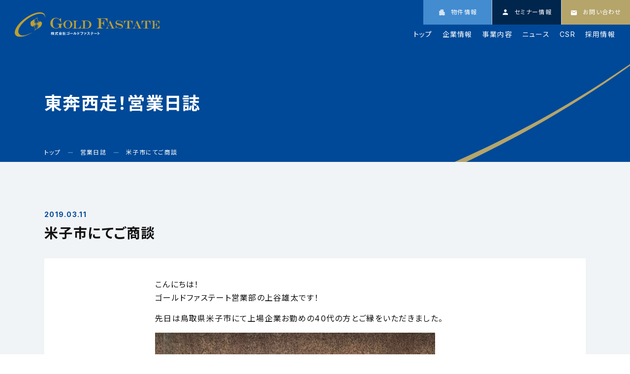

--- FILE ---
content_type: text/html; charset=UTF-8
request_url: https://goldfastate.com/blog/%e7%b1%b3%e5%ad%90%e5%b8%82%e3%81%ab%e3%81%a6%e3%81%94%e5%95%86%e8%ab%87/
body_size: 8905
content:
<!doctype html>
<html lang="ja">
<head>
<meta charset="UTF-8">
<meta name="viewport" content="width=device-width, initial-scale=1">
<title>米子市にてご商談 &#8211; 株式会社ゴールドファステート</title>
<meta name='robots' content='max-image-preview:large' />
<style>img:is([sizes="auto" i], [sizes^="auto," i]) { contain-intrinsic-size: 3000px 1500px }</style>
<link rel='dns-prefetch' href='//www.googletagmanager.com' />
<link rel='stylesheet' id='wp-block-library-css' href='https://goldfastate.com/asapri/wp-includes/css/dist/block-library/style.min.css?ver=6.7.4' media='all' />
<style id='classic-theme-styles-inline-css'>
/*! This file is auto-generated */
.wp-block-button__link{color:#fff;background-color:#32373c;border-radius:9999px;box-shadow:none;text-decoration:none;padding:calc(.667em + 2px) calc(1.333em + 2px);font-size:1.125em}.wp-block-file__button{background:#32373c;color:#fff;text-decoration:none}
</style>
<style id='global-styles-inline-css'>
:root{--wp--preset--aspect-ratio--square: 1;--wp--preset--aspect-ratio--4-3: 4/3;--wp--preset--aspect-ratio--3-4: 3/4;--wp--preset--aspect-ratio--3-2: 3/2;--wp--preset--aspect-ratio--2-3: 2/3;--wp--preset--aspect-ratio--16-9: 16/9;--wp--preset--aspect-ratio--9-16: 9/16;--wp--preset--color--black: #000000;--wp--preset--color--cyan-bluish-gray: #abb8c3;--wp--preset--color--white: #ffffff;--wp--preset--color--pale-pink: #f78da7;--wp--preset--color--vivid-red: #cf2e2e;--wp--preset--color--luminous-vivid-orange: #ff6900;--wp--preset--color--luminous-vivid-amber: #fcb900;--wp--preset--color--light-green-cyan: #7bdcb5;--wp--preset--color--vivid-green-cyan: #00d084;--wp--preset--color--pale-cyan-blue: #8ed1fc;--wp--preset--color--vivid-cyan-blue: #0693e3;--wp--preset--color--vivid-purple: #9b51e0;--wp--preset--gradient--vivid-cyan-blue-to-vivid-purple: linear-gradient(135deg,rgba(6,147,227,1) 0%,rgb(155,81,224) 100%);--wp--preset--gradient--light-green-cyan-to-vivid-green-cyan: linear-gradient(135deg,rgb(122,220,180) 0%,rgb(0,208,130) 100%);--wp--preset--gradient--luminous-vivid-amber-to-luminous-vivid-orange: linear-gradient(135deg,rgba(252,185,0,1) 0%,rgba(255,105,0,1) 100%);--wp--preset--gradient--luminous-vivid-orange-to-vivid-red: linear-gradient(135deg,rgba(255,105,0,1) 0%,rgb(207,46,46) 100%);--wp--preset--gradient--very-light-gray-to-cyan-bluish-gray: linear-gradient(135deg,rgb(238,238,238) 0%,rgb(169,184,195) 100%);--wp--preset--gradient--cool-to-warm-spectrum: linear-gradient(135deg,rgb(74,234,220) 0%,rgb(151,120,209) 20%,rgb(207,42,186) 40%,rgb(238,44,130) 60%,rgb(251,105,98) 80%,rgb(254,248,76) 100%);--wp--preset--gradient--blush-light-purple: linear-gradient(135deg,rgb(255,206,236) 0%,rgb(152,150,240) 100%);--wp--preset--gradient--blush-bordeaux: linear-gradient(135deg,rgb(254,205,165) 0%,rgb(254,45,45) 50%,rgb(107,0,62) 100%);--wp--preset--gradient--luminous-dusk: linear-gradient(135deg,rgb(255,203,112) 0%,rgb(199,81,192) 50%,rgb(65,88,208) 100%);--wp--preset--gradient--pale-ocean: linear-gradient(135deg,rgb(255,245,203) 0%,rgb(182,227,212) 50%,rgb(51,167,181) 100%);--wp--preset--gradient--electric-grass: linear-gradient(135deg,rgb(202,248,128) 0%,rgb(113,206,126) 100%);--wp--preset--gradient--midnight: linear-gradient(135deg,rgb(2,3,129) 0%,rgb(40,116,252) 100%);--wp--preset--font-size--small: 13px;--wp--preset--font-size--medium: 20px;--wp--preset--font-size--large: 36px;--wp--preset--font-size--x-large: 42px;--wp--preset--spacing--20: 0.44rem;--wp--preset--spacing--30: 0.67rem;--wp--preset--spacing--40: 1rem;--wp--preset--spacing--50: 1.5rem;--wp--preset--spacing--60: 2.25rem;--wp--preset--spacing--70: 3.38rem;--wp--preset--spacing--80: 5.06rem;--wp--preset--shadow--natural: 6px 6px 9px rgba(0, 0, 0, 0.2);--wp--preset--shadow--deep: 12px 12px 50px rgba(0, 0, 0, 0.4);--wp--preset--shadow--sharp: 6px 6px 0px rgba(0, 0, 0, 0.2);--wp--preset--shadow--outlined: 6px 6px 0px -3px rgba(255, 255, 255, 1), 6px 6px rgba(0, 0, 0, 1);--wp--preset--shadow--crisp: 6px 6px 0px rgba(0, 0, 0, 1);}:where(.is-layout-flex){gap: 0.5em;}:where(.is-layout-grid){gap: 0.5em;}body .is-layout-flex{display: flex;}.is-layout-flex{flex-wrap: wrap;align-items: center;}.is-layout-flex > :is(*, div){margin: 0;}body .is-layout-grid{display: grid;}.is-layout-grid > :is(*, div){margin: 0;}:where(.wp-block-columns.is-layout-flex){gap: 2em;}:where(.wp-block-columns.is-layout-grid){gap: 2em;}:where(.wp-block-post-template.is-layout-flex){gap: 1.25em;}:where(.wp-block-post-template.is-layout-grid){gap: 1.25em;}.has-black-color{color: var(--wp--preset--color--black) !important;}.has-cyan-bluish-gray-color{color: var(--wp--preset--color--cyan-bluish-gray) !important;}.has-white-color{color: var(--wp--preset--color--white) !important;}.has-pale-pink-color{color: var(--wp--preset--color--pale-pink) !important;}.has-vivid-red-color{color: var(--wp--preset--color--vivid-red) !important;}.has-luminous-vivid-orange-color{color: var(--wp--preset--color--luminous-vivid-orange) !important;}.has-luminous-vivid-amber-color{color: var(--wp--preset--color--luminous-vivid-amber) !important;}.has-light-green-cyan-color{color: var(--wp--preset--color--light-green-cyan) !important;}.has-vivid-green-cyan-color{color: var(--wp--preset--color--vivid-green-cyan) !important;}.has-pale-cyan-blue-color{color: var(--wp--preset--color--pale-cyan-blue) !important;}.has-vivid-cyan-blue-color{color: var(--wp--preset--color--vivid-cyan-blue) !important;}.has-vivid-purple-color{color: var(--wp--preset--color--vivid-purple) !important;}.has-black-background-color{background-color: var(--wp--preset--color--black) !important;}.has-cyan-bluish-gray-background-color{background-color: var(--wp--preset--color--cyan-bluish-gray) !important;}.has-white-background-color{background-color: var(--wp--preset--color--white) !important;}.has-pale-pink-background-color{background-color: var(--wp--preset--color--pale-pink) !important;}.has-vivid-red-background-color{background-color: var(--wp--preset--color--vivid-red) !important;}.has-luminous-vivid-orange-background-color{background-color: var(--wp--preset--color--luminous-vivid-orange) !important;}.has-luminous-vivid-amber-background-color{background-color: var(--wp--preset--color--luminous-vivid-amber) !important;}.has-light-green-cyan-background-color{background-color: var(--wp--preset--color--light-green-cyan) !important;}.has-vivid-green-cyan-background-color{background-color: var(--wp--preset--color--vivid-green-cyan) !important;}.has-pale-cyan-blue-background-color{background-color: var(--wp--preset--color--pale-cyan-blue) !important;}.has-vivid-cyan-blue-background-color{background-color: var(--wp--preset--color--vivid-cyan-blue) !important;}.has-vivid-purple-background-color{background-color: var(--wp--preset--color--vivid-purple) !important;}.has-black-border-color{border-color: var(--wp--preset--color--black) !important;}.has-cyan-bluish-gray-border-color{border-color: var(--wp--preset--color--cyan-bluish-gray) !important;}.has-white-border-color{border-color: var(--wp--preset--color--white) !important;}.has-pale-pink-border-color{border-color: var(--wp--preset--color--pale-pink) !important;}.has-vivid-red-border-color{border-color: var(--wp--preset--color--vivid-red) !important;}.has-luminous-vivid-orange-border-color{border-color: var(--wp--preset--color--luminous-vivid-orange) !important;}.has-luminous-vivid-amber-border-color{border-color: var(--wp--preset--color--luminous-vivid-amber) !important;}.has-light-green-cyan-border-color{border-color: var(--wp--preset--color--light-green-cyan) !important;}.has-vivid-green-cyan-border-color{border-color: var(--wp--preset--color--vivid-green-cyan) !important;}.has-pale-cyan-blue-border-color{border-color: var(--wp--preset--color--pale-cyan-blue) !important;}.has-vivid-cyan-blue-border-color{border-color: var(--wp--preset--color--vivid-cyan-blue) !important;}.has-vivid-purple-border-color{border-color: var(--wp--preset--color--vivid-purple) !important;}.has-vivid-cyan-blue-to-vivid-purple-gradient-background{background: var(--wp--preset--gradient--vivid-cyan-blue-to-vivid-purple) !important;}.has-light-green-cyan-to-vivid-green-cyan-gradient-background{background: var(--wp--preset--gradient--light-green-cyan-to-vivid-green-cyan) !important;}.has-luminous-vivid-amber-to-luminous-vivid-orange-gradient-background{background: var(--wp--preset--gradient--luminous-vivid-amber-to-luminous-vivid-orange) !important;}.has-luminous-vivid-orange-to-vivid-red-gradient-background{background: var(--wp--preset--gradient--luminous-vivid-orange-to-vivid-red) !important;}.has-very-light-gray-to-cyan-bluish-gray-gradient-background{background: var(--wp--preset--gradient--very-light-gray-to-cyan-bluish-gray) !important;}.has-cool-to-warm-spectrum-gradient-background{background: var(--wp--preset--gradient--cool-to-warm-spectrum) !important;}.has-blush-light-purple-gradient-background{background: var(--wp--preset--gradient--blush-light-purple) !important;}.has-blush-bordeaux-gradient-background{background: var(--wp--preset--gradient--blush-bordeaux) !important;}.has-luminous-dusk-gradient-background{background: var(--wp--preset--gradient--luminous-dusk) !important;}.has-pale-ocean-gradient-background{background: var(--wp--preset--gradient--pale-ocean) !important;}.has-electric-grass-gradient-background{background: var(--wp--preset--gradient--electric-grass) !important;}.has-midnight-gradient-background{background: var(--wp--preset--gradient--midnight) !important;}.has-small-font-size{font-size: var(--wp--preset--font-size--small) !important;}.has-medium-font-size{font-size: var(--wp--preset--font-size--medium) !important;}.has-large-font-size{font-size: var(--wp--preset--font-size--large) !important;}.has-x-large-font-size{font-size: var(--wp--preset--font-size--x-large) !important;}
:where(.wp-block-post-template.is-layout-flex){gap: 1.25em;}:where(.wp-block-post-template.is-layout-grid){gap: 1.25em;}
:where(.wp-block-columns.is-layout-flex){gap: 2em;}:where(.wp-block-columns.is-layout-grid){gap: 2em;}
:root :where(.wp-block-pullquote){font-size: 1.5em;line-height: 1.6;}
</style>
<link rel='stylesheet' id='contact-form-7-css' href='https://goldfastate.com/asapri/wp-content/plugins/contact-form-7/includes/css/styles.css?ver=6.1.4' media='all' />
<link rel='stylesheet' id='xo-slider-css' href='https://goldfastate.com/asapri/wp-content/plugins/xo-liteslider/css/base.min.css?ver=3.8.6' media='all' />
<link rel='stylesheet' id='xo-swiper-css' href='https://goldfastate.com/asapri/wp-content/plugins/xo-liteslider/assets/vendor/swiper/swiper-bundle.min.css?ver=3.8.6' media='all' />
<link rel='stylesheet' id='goldfastate-style-css' href='https://goldfastate.com/asapri/wp-content/themes/goldfastate/style.css?ver=1.0.0' media='all' />
<!-- Site Kit によって追加された Google タグ（gtag.js）スニペット -->
<!-- Google アナリティクス スニペット (Site Kit が追加) -->
<script src="https://www.googletagmanager.com/gtag/js?id=GT-T5657RC3" id="google_gtagjs-js" async></script>
<script id="google_gtagjs-js-after">
window.dataLayer = window.dataLayer || [];function gtag(){dataLayer.push(arguments);}
gtag("set","linker",{"domains":["goldfastate.com"]});
gtag("js", new Date());
gtag("set", "developer_id.dZTNiMT", true);
gtag("config", "GT-T5657RC3");
window._googlesitekit = window._googlesitekit || {}; window._googlesitekit.throttledEvents = []; window._googlesitekit.gtagEvent = (name, data) => { var key = JSON.stringify( { name, data } ); if ( !! window._googlesitekit.throttledEvents[ key ] ) { return; } window._googlesitekit.throttledEvents[ key ] = true; setTimeout( () => { delete window._googlesitekit.throttledEvents[ key ]; }, 5 ); gtag( "event", name, { ...data, event_source: "site-kit" } ); };
</script>
<link rel="https://api.w.org/" href="https://goldfastate.com/wp-json/" /><link rel="alternate" title="JSON" type="application/json" href="https://goldfastate.com/wp-json/wp/v2/blog/5627" /><link rel="alternate" title="oEmbed (JSON)" type="application/json+oembed" href="https://goldfastate.com/wp-json/oembed/1.0/embed?url=https%3A%2F%2Fgoldfastate.com%2Fblog%2F%25e7%25b1%25b3%25e5%25ad%2590%25e5%25b8%2582%25e3%2581%25ab%25e3%2581%25a6%25e3%2581%2594%25e5%2595%2586%25e8%25ab%2587%2F" />
<link rel="alternate" title="oEmbed (XML)" type="text/xml+oembed" href="https://goldfastate.com/wp-json/oembed/1.0/embed?url=https%3A%2F%2Fgoldfastate.com%2Fblog%2F%25e7%25b1%25b3%25e5%25ad%2590%25e5%25b8%2582%25e3%2581%25ab%25e3%2581%25a6%25e3%2581%2594%25e5%2595%2586%25e8%25ab%2587%2F&#038;format=xml" />
<meta name="generator" content="Site Kit by Google 1.170.0" />
<!-- Google タグ マネージャー スニペット (Site Kit が追加) -->
<script>
( function( w, d, s, l, i ) {
w[l] = w[l] || [];
w[l].push( {'gtm.start': new Date().getTime(), event: 'gtm.js'} );
var f = d.getElementsByTagName( s )[0],
j = d.createElement( s ), dl = l != 'dataLayer' ? '&l=' + l : '';
j.async = true;
j.src = 'https://www.googletagmanager.com/gtm.js?id=' + i + dl;
f.parentNode.insertBefore( j, f );
} )( window, document, 'script', 'dataLayer', 'GTM-NLWLDGQ4' );
</script>
<!-- (ここまで) Google タグ マネージャー スニペット (Site Kit が追加) -->
<!-- favicon -->
<link rel="icon" href="https://goldfastate.com/favicon.ico" />
<link rel="icon" href="https://goldfastate.com/favicon.png" />
<link rel="apple-touch-icon" href="https://goldfastate.com/apple-touch-icon.png" />
<!-- ogp -->
<!-- <meta property="og:title" content="" />
<meta property="og:description" content="" />
<meta property="og:type" content="website" />
<meta property="og:url" content="https://goldfastate.com/" />
<meta property="og:image" content="https://goldfastate.com/ogp.png" />
<meta property="og:site_name" content="" />
<meta property="og:locale" content="ja_JP" />
<meta name="twitter:card" content="summary_large_image" /> -->
<!-- font -->
<link rel="preconnect" href="https://fonts.gstatic.com" crossorigin />
<link rel="preload" as="style"
href="https://fonts.googleapis.com/css2?family=Inter:wght@400;500;700&family=Noto+Sans+JP:wght@400;500;700&family=Cardo:wght@400;700&display=swap" />
<link rel="stylesheet"
href="https://fonts.googleapis.com/css2?family=Inter:wght@400;500;700&family=Noto+Sans+JP:wght@400;500;700&family=Cardo:wght@400;700&display=swap"
media="print" onload="this.media='all'" />
<!-- css -->
<link rel="stylesheet" href="https://goldfastate.com/asapri/wp-content/themes/goldfastate/asset/css/main.min.css?260113001" />
</head>
<body class="blog-template-default single single-blog postid-5627">
<a id="js_totop" class="bl_totop" href="#"></a>
<div class="bl_fixedCv">
<a class="bl_fixedCv_btn el_nav el_estate" href="/estate/">
<span class="bl_fixedCv_btn_txt">
<span class="bl_fixedCv_btn_txt_icon"><img
src="https://goldfastate.com/asapri/wp-content/themes/goldfastate/asset/img/common/icon_estate.svg" alt="" /></span>
<span class="bl_fixedCv_btn_txt_main">物件情報</span>
</span>
</a>
<a class="bl_fixedCv_btn el_nav el_seminar" href="/seminar/">
<span class="bl_fixedCv_btn_txt">
<span class="bl_fixedCv_btn_txt_icon"><img
src="https://goldfastate.com/asapri/wp-content/themes/goldfastate/asset/img/common/icon_seminar.svg" alt="" /></span>
<span class="bl_fixedCv_btn_txt_main">セミナー情報</span>
</span>
</a>
<a class="bl_fixedCv_btn el_nav el_contact" href="/contact/">
<span class="bl_fixedCv_btn_txt">
<span class="bl_fixedCv_btn_txt_icon"><img
src="https://goldfastate.com/asapri/wp-content/themes/goldfastate/asset/img/common/icon_contact.svg" alt="" /></span>
<span class="bl_fixedCv_btn_txt_main">お問い合わせ</span>
</span>
</a>
</div>
<div class="bl_allWrap">
<header class="bl_hdr">
<div class="bl_hdr_inner">
<h1 class="bl_hdr_inner_logo">
<a href="/" class="bl_hdr_inner_logo_link">
<span class="bl_hdr_inner_logo_img"><img
src="https://goldfastate.com/asapri/wp-content/themes/goldfastate/asset/img/common/logo_hdr.svg"
alt="株式会社ゴールドファステート" /></span>
</a>
</h1>
<div class="bl_hdr_inner_wrap">
<button class="bl_hdr_inner_menu el_menu" id="js_navBtn">
<span class="bl_hdr_inner_menu_bar"> </span>
</button>
</div>
</div>
<!-- bl_hdr_navBody start -->
<div id="js_navBody" class="bl_hdr_navBody" area-hidden="true">
<div class="bl_hdr_inner">
<h1 class="bl_hdr_inner_logo">
<a href="/" class="bl_hdr_inner_logo_link">
<span class="bl_hdr_inner_logo_img"><img
src="https://goldfastate.com/asapri/wp-content/themes/goldfastate/asset/img/common/logo_hdr.svg"
alt="株式会社ゴールドファステート" /></span>
</a>
</h1>
<div class="bl_hdr_inner_wrap">
<button class="bl_hdr_inner_menu" id="js_navBtnClose">
<span class="bl_hdr_inner_menu_bar"> </span>
</button>
</div>
</div>
<nav class="bl_hdr_navBody_inner">
<ul class="bl_hdr_navBody_inner_list">
<li class="bl_hdr_navBody_inner_list_item">
<a class="bl_hdr_navBody_inner_list_item_link" href="/"> トップ </a>
</li>
<li class="bl_hdr_navBody_inner_list_item">
<a class="bl_hdr_navBody_inner_list_item_link" href="/company/"> 企業情報 </a>
</li>
<li class="bl_hdr_navBody_inner_list_item">
<a class="bl_hdr_navBody_inner_list_item_link" href="/business/"> 事業内容 </a>
</li>
<li class="bl_hdr_navBody_inner_list_item">
<a class="bl_hdr_navBody_inner_list_item_link" href="/news/"> ニュース </a>
</li>
<li class="bl_hdr_navBody_inner_list_item">
<a class="bl_hdr_navBody_inner_list_item_link" href="/csr/"> CSR </a>
</li>
<li class="bl_hdr_navBody_inner_list_item">
<a class="bl_hdr_navBody_inner_list_item_link" href="/recruit/"> 採用情報 </a>
</li>
</ul>
<ul class="bl_hdr_navBody_inner_sublist">
<li class="bl_hdr_navBody_inner_sublist_item">
<a class="bl_hdr_navBody_inner_sublist_item_link" href="/sitemap/"> サイトマップ </a>
</li>
<li class="bl_hdr_navBody_inner_sublist_item">
<a class="bl_hdr_navBody_inner_sublist_item_link" href="/privacy-policy/"> プライバシーポリシー </a>
</li>
</ul>
</nav>
</div>
<!-- bl_hdr_navBody end -->
</header>
<main class="bl_main">
<section class="bl_kv">
<div class="ly_inner">
<div class="bl_kv_txtWrap">
<h1 class="bl_kv_ttl">
東奔西走！営業日誌
</h1>
<ul class="bl_breadcrumb">
<li class="bl_breadcrumb_item"><a property="item" typeof="WebPage" title="トップへ移動する" href="https://goldfastate.com" class="home" ><span property="name">トップ</span></a><meta property="position" content="1"></li><li class="bl_breadcrumb_item"><a property="item" typeof="WebPage" title="営業日誌へ移動する" href="https://goldfastate.com/blog/" class="archive post-blog-archive" ><span property="name">営業日誌</span></a><meta property="position" content="2"></li><li class="bl_breadcrumb_item"><span property="name" class="post post-blog current-item">米子市にてご商談</span><meta property="url" content="https://goldfastate.com/blog/%e7%b1%b3%e5%ad%90%e5%b8%82%e3%81%ab%e3%81%a6%e3%81%94%e5%95%86%e8%ab%87/"><meta property="position" content="3"></li>            </ul>
</div>
</div>
</section>
<section class="bl_section el_bgColor el_borderBottom">
<div class="ly_inner">
<div class="bl_post_item">
<div class="bl_newsDetail_hdr">
<p class="bl_newsDetail_hdr_date">2019.03.11</p>
<h2 class="bl_newsDetail_hdr_ttl">米子市にてご商談</h2>
</div>
<div class="bl_newsDetail_content_wrap">
<div class="bl_newsDetail_content bl_lowPage_content">
<p>こんにちは！<br />
ゴールドファステート営業部の上谷雄太です！</p>
<p>先日は鳥取県米子市にて上場企業お勤めの40代の方とご縁をいただきました。</p>
<p><img decoding="async" src="https://goldfastate-old.evodevodesign.net/wp-content/uploads/2019/03/e26e8364401c9305809f0afda6d11fc1.png" alt="" class="alignnone size-full wp-image-5628" /></p>
<p>これから年金受給額は減ることはあっても、増えることはない中で、夫婦2人のゆとりある老後の生活費は月額36.6万円、夫婦2人の平均実支出月額は28.3万円、今の夫婦2人の平均厚生年金額は23.3万円とどうしても年金だけでは賄えなくなってきてます。</p>
<p>その中で不動産＝お金がかかるものだと思ってたと仰ってました。しかし物件の担保評価とマイナス金利を、活用することでお金をかけず年金対策、財産形成できることに非常に喜んでいただきました！</p>
<p><img decoding="async" src="https://goldfastate-old.evodevodesign.net/wp-content/uploads/2019/03/5e9ef2a21c900825b45bc1ae1d4742af.png" alt="" class="alignnone size-full wp-image-5629" /></p>
<p>これからもたくさんのお客様の笑顔が見られるよう日々努力して精進して頑張ります！</p>
<p>この業界で世界チャンピオン目指して頑張ります！</p>
<p>以上</p>
</div>
</div>
<a class="bl_btn el_reverse" href="/blog/"> ブログ一覧に戻る </a>
</div>
</div>
</section>

</main>
<footer class="bl_ftr">
<section class="bl_ftr_support">
<div class="bl_ftr_support_inner">
<div class="bl_ftr_support_item">
<h3 class="bl_ftr_support_item_ttl">
<span class="bl_ftr_support_item_ttl_img">
<img src="https://goldfastate.com/asapri/wp-content/themes/goldfastate/asset/img/common/icon_moving_into.svg" alt="" />
</span>
<span class="bl_ftr_support_item_ttl_txt">入居・退去サポート</span>
</h3>
<p class="bl_ftr_support_item_txt">入居者様のお困り事を幅広くサポートいたします。</p>
<div class="bl_topSeminar_item_btnWrap">
<a class="bl_top_btn" href="/support/"> 入居中サポート </a>
<a class="bl_top_btn" href="/support_vacate/"> 退去サポート </a>
</div>
</div>
<div class="bl_ftr_support_item">
<h3 class="bl_ftr_support_item_ttl">
<span class="bl_ftr_support_item_ttl_img">
<img src="https://goldfastate.com/asapri/wp-content/themes/goldfastate/asset/img/common/icon_rental_agreement.svg" alt="" />
</span>
<span class="bl_ftr_support_item_ttl_txt">賃貸契約サポート</span>
</h3>
<p class="bl_ftr_support_item_txt">弊社管理物件に関するご契約の流れを記載しております。</p>
<div class="bl_topSeminar_item_btnWrap">
<a class="bl_top_btn" href="/intermediation_flow/"> 詳細をみる </a>
</div>
</div>
</div>
</section>
<section class="bl_ftr_cv">
<div class="ly_inner">
<h3 class="bl_ftr_cv_ttl">Contact</h3>
<div class="bl_ftr_cv_btn">
<a class="bl_ftr_cv_btn_link" href="/contact/"> お問い合わせ </a>
</div>
</div>
</section>
<section class="bl_ftr_bottom">
<div class="ly_inner">
<div class="bl_ftr_bottom_corp">
<img src="https://goldfastate.com/asapri/wp-content/themes/goldfastate/asset/img/common/logo_ftr.svg?250128001"
alt="Gold Fastate 株式会社ゴールドファステート" />
</div>
<div class="bl_ftr_bottom_logoWrap">
<div class="bl_ftr_bottom_logoWrap_01">
<div class="bl_ftr_bottom_belongto_wrap">
<ul class="bl_ftr_bottom_belongto">
<li class="bl_ftr_bottom_belongto_item">
<a class="bl_ftr_bottom_belongto_item_link" href="https://kenko-keiei.jp/" target="_blank">
<img src="https://goldfastate.com/asapri/wp-content/themes/goldfastate/asset/img/common/logo_ftr_hap.png?240331"
alt="健康経営優良法人" />
</a>
</li>
<li class="bl_ftr_bottom_belongto_item">
<a class="bl_ftr_bottom_belongto_item_link" href="https://privacymark.jp/index.html" target="_blank">
<img src="https://goldfastate.com/asapri/wp-content/themes/goldfastate/asset/img/common/logo_ftr_privacy.png"
alt="プライバシーマーク" />
</a>
</li>
<li class="bl_ftr_bottom_belongto_item">
<a class="bl_ftr_bottom_belongto_item_link"
href="https://www.enecho.meti.go.jp/category/saving_and_new/saving/general/housing/index03.html"
target="_blank">
<img src="https://goldfastate.com/asapri/wp-content/themes/goldfastate/asset/img/common/logo_ftr_zeh.png"
alt="ZEH developer" />
</a>
</li>
</ul>
</div>
</div>
<div class="bl_ftr_bottom_logoWrap_chara">
<img src="https://goldfastate.com/asapri/wp-content/themes/goldfastate/asset/img/common/chara_footer.png" alt="" />
</div>
<div class="bl_ftr_bottom_logoWrap_02">
<a href="https://www.gamba-osaka.net/" target="_blank" class="bl_ftr_bottom_logoWrap_other el_gamba">
<img src="https://goldfastate.com/asapri/wp-content/themes/goldfastate/asset/img/common/ftr_gamba.jpg" alt="GAMBA OSAKA" />
</a>
<a href="https://www.expo2025.or.jp/" target="_blank" class="bl_ftr_bottom_logoWrap_other">
<img src="https://goldfastate.com/asapri/wp-content/themes/goldfastate/asset/img/common/expo2025.jpg" alt="expo2025" />
</a>
</div>
</div>
<div class="bl_ftr_bottom_link">
<div class="bl_ftr_bottom_link_item">
<h4 class="bl_ftr_bottom_link_item_ttl">
<a class="bl_ftr_bottom_link_item_ttl_link" href="/company/"> 企業情報 </a>
</h4>
<ul class="bl_ftr_bottom_link_item_list">
<li class="bl_ftr_bottom_link_item_list_item">
<a class="bl_ftr_bottom_link_item_list_item_link" href="/company/philosophy/">
企業理念・トップメッセージ
</a>
</li>
<li class="bl_ftr_bottom_link_item_list_item">
<a class="bl_ftr_bottom_link_item_list_item_link" href="/company/outline/"> 会社概要・アクセス </a>
</li>
<li class="bl_ftr_bottom_link_item_list_item">
<a class="bl_ftr_bottom_link_item_list_item_link" href="/company/organization/">
組織図・社員紹介
</a>
</li>
</ul>
</div>
<div class="bl_ftr_bottom_link_item">
<h4 class="bl_ftr_bottom_link_item_ttl">
<a class="bl_ftr_bottom_link_item_ttl_link" href="/business/"> 事業内容 </a>
</h4>
<div class="bl_ftr_bottom_link_item_list_wrap">
<ul class="bl_ftr_bottom_link_item_list">
<li class="bl_ftr_bottom_link_item_list_item">
<a class="bl_ftr_bottom_link_item_list_item_link" href="/business/development/">
マンション開発事業
</a>
</li>
<li class="bl_ftr_bottom_link_item_list_item">
<a class="bl_ftr_bottom_link_item_list_item_link" href="/business/sales/"> マンション販売業 </a>
</li>
<li class="bl_ftr_bottom_link_item_list_item">
<a class="bl_ftr_bottom_link_item_list_item_link" href="/business/financial_Planning/">
ファイナンシャルプラン事業
</a>
</li>
<li class="bl_ftr_bottom_link_item_list_item">
<a class="bl_ftr_bottom_link_item_list_item_link" href="/business/insurance/">
損害保険代理業
</a>
</li>
<li class="bl_ftr_bottom_link_item_list_item">
<a class="bl_ftr_bottom_link_item_list_item_link" href="/business/rental/"> 賃貸管理業 </a>
</li>
</ul>
<ul class="bl_ftr_bottom_link_item_list">
<li class="bl_ftr_bottom_link_item_list_item">
<a class="bl_ftr_bottom_link_item_list_item_link" href="/business/existing/">
中古物件買取販売業
</a>
</li>
<li class="bl_ftr_bottom_link_item_list_item">
<a class="bl_ftr_bottom_link_item_list_item_link" href="/business/energy/">
再生可能エネルギー事業
</a>
</li>
<li class="bl_ftr_bottom_link_item_list_item">
<a class="bl_ftr_bottom_link_item_list_item_link" href="/business/building_management/">
建物管理業
</a>
</li>
<li class="bl_ftr_bottom_link_item_list_item">
<a class="bl_ftr_bottom_link_item_list_item_link" href="/business/renovation/"> 改装事業 </a>
</li>
<li class="bl_ftr_bottom_link_item_list_item">
<a class="bl_ftr_bottom_link_item_list_item_link" href="/business/rent_guarantee/">
家賃債務保証業
</a>
</li>
</ul>
</div>
</div>
<div class="bl_ftr_bottom_link_item">
<h4 class="bl_ftr_bottom_link_item_ttl">
<a class="bl_ftr_bottom_link_item_ttl_link" href="/estate/"> 販売物件 </a>
</h4>
<h4 class="bl_ftr_bottom_link_item_ttl">
<a class="bl_ftr_bottom_link_item_ttl_link" href="/seminar/"> セミナー情報 </a>
</h4>
<h4 class="bl_ftr_bottom_link_item_ttl">
<a class="bl_ftr_bottom_link_item_ttl_link" href="/csr/"> CSR </a>
</h4>
<h4 class="bl_ftr_bottom_link_item_ttl">
<a class="bl_ftr_bottom_link_item_ttl_link" href="/recruit/"> 採用情報 </a>
</h4>
<h4 class="bl_ftr_bottom_link_item_ttl">
<a class="bl_ftr_bottom_link_item_ttl_link" href="/land/"> 用地募集 </a>
</h4>
</div>
<div class="bl_ftr_bottom_link_item">
<h4 class="bl_ftr_bottom_link_item_ttl">
<a class="bl_ftr_bottom_link_item_ttl_link" href="/news/"> ニュース </a>
</h4>
<h4 class="bl_ftr_bottom_link_item_ttl">
<a class="bl_ftr_bottom_link_item_ttl_link" href="/fastate_report/"> ファステート通信 </a>
</h4>
<h4 class="bl_ftr_bottom_link_item_ttl">
<a class="bl_ftr_bottom_link_item_ttl_link" href="/blog/"> 東奔西走！営業日誌 </a>
</h4>
<h4 class="bl_ftr_bottom_link_item_ttl">
<a class="bl_ftr_bottom_link_item_ttl_link" href="/advertising/"> 広告宣伝 </a>
</h4>
</div>
<div class="bl_ftr_bottom_link_item">
<h4 class="bl_ftr_bottom_link_item_ttl">
<a class="bl_ftr_bottom_link_item_ttl_link" href="/contact/"> お問い合わせ </a>
</h4>
<ul class="bl_ftr_bottom_link_item_list">
<li class="bl_ftr_bottom_link_item_list_item">
<a class="bl_ftr_bottom_link_item_list_item_link" href="/contact/general_form/">
総合お問い合わせ
</a>
</li>
<li class="bl_ftr_bottom_link_item_list_item">
<a class="bl_ftr_bottom_link_item_list_item_link" href="/support/">
入居サポート
</a>
</li>
<li class="bl_ftr_bottom_link_item_list_item">
<a class="bl_ftr_bottom_link_item_list_item_link" href="/intermediation_flow/">
賃貸契約サポート
</a>
</li>
</ul>
</div>
</div>
<div class="bl_ftr_bottom_subLink">
<ul class="bl_ftr_bottom_subLink_list">
<li class="bl_ftr_bottom_subLink_list_item">
<a class="bl_ftr_bottom_subLink_list_item_link" href="/privacy-policy/"> プライバシーポリシー </a>
</li>
</ul>
</div>
<div class="bl_ftr_bottom_copyright">
<small class="bl_ftr_bottom_copyright_txt">&copy; 2024 GoldFastate Co., Ltd.</small>
</div>
</div>
</section>
</footer>
</div>
<!-- js -->
<!-- Google タグ マネージャー (noscript) スニペット (Site Kit が追加) -->
<noscript>
<iframe src="https://www.googletagmanager.com/ns.html?id=GTM-NLWLDGQ4" height="0" width="0" style="display:none;visibility:hidden"></iframe>
</noscript>
<!-- (ここまで) Google タグ マネージャー (noscript) スニペット (Site Kit が追加) -->
<script src="https://goldfastate.com/asapri/wp-includes/js/dist/hooks.min.js?ver=4d63a3d491d11ffd8ac6" id="wp-hooks-js"></script>
<script src="https://goldfastate.com/asapri/wp-includes/js/dist/i18n.min.js?ver=5e580eb46a90c2b997e6" id="wp-i18n-js"></script>
<script id="wp-i18n-js-after">
wp.i18n.setLocaleData( { 'text direction\u0004ltr': [ 'ltr' ] } );
</script>
<script src="https://goldfastate.com/asapri/wp-content/plugins/contact-form-7/includes/swv/js/index.js?ver=6.1.4" id="swv-js"></script>
<script id="contact-form-7-js-translations">
( function( domain, translations ) {
var localeData = translations.locale_data[ domain ] || translations.locale_data.messages;
localeData[""].domain = domain;
wp.i18n.setLocaleData( localeData, domain );
} )( "contact-form-7", {"translation-revision-date":"2025-11-30 08:12:23+0000","generator":"GlotPress\/4.0.3","domain":"messages","locale_data":{"messages":{"":{"domain":"messages","plural-forms":"nplurals=1; plural=0;","lang":"ja_JP"},"This contact form is placed in the wrong place.":["\u3053\u306e\u30b3\u30f3\u30bf\u30af\u30c8\u30d5\u30a9\u30fc\u30e0\u306f\u9593\u9055\u3063\u305f\u4f4d\u7f6e\u306b\u7f6e\u304b\u308c\u3066\u3044\u307e\u3059\u3002"],"Error:":["\u30a8\u30e9\u30fc:"]}},"comment":{"reference":"includes\/js\/index.js"}} );
</script>
<script id="contact-form-7-js-before">
var wpcf7 = {
"api": {
"root": "https:\/\/goldfastate.com\/wp-json\/",
"namespace": "contact-form-7\/v1"
},
"cached": 1
};
</script>
<script src="https://goldfastate.com/asapri/wp-content/plugins/contact-form-7/includes/js/index.js?ver=6.1.4" id="contact-form-7-js"></script>
<script src="https://goldfastate.com/asapri/wp-content/themes/goldfastate/js/navigation.js?ver=1.0.0" id="goldfastate-navigation-js"></script>
<script src="https://www.google.com/recaptcha/api.js?render=6LcDn9sqAAAAAJjadthxc1M26EIFoejDDaaIkSLx&amp;ver=3.0" id="google-recaptcha-js"></script>
<script src="https://goldfastate.com/asapri/wp-includes/js/dist/vendor/wp-polyfill.min.js?ver=3.15.0" id="wp-polyfill-js"></script>
<script id="wpcf7-recaptcha-js-before">
var wpcf7_recaptcha = {
"sitekey": "6LcDn9sqAAAAAJjadthxc1M26EIFoejDDaaIkSLx",
"actions": {
"homepage": "homepage",
"contactform": "contactform"
}
};
</script>
<script src="https://goldfastate.com/asapri/wp-content/plugins/contact-form-7/modules/recaptcha/index.js?ver=6.1.4" id="wpcf7-recaptcha-js"></script>
<script src="https://goldfastate.com/asapri/wp-content/plugins/google-site-kit/dist/assets/js/googlesitekit-events-provider-contact-form-7-40476021fb6e59177033.js" id="googlesitekit-events-provider-contact-form-7-js" defer></script>
<script src="https://goldfastate.com/asapri/wp-content/themes/goldfastate/asset/js/jquery-3.6.0.min.js"></script>
<script src="https://goldfastate.com/asapri/wp-content/themes/goldfastate/asset/js/minimal-modal.min.js"></script>
<script src="https://goldfastate.com/asapri/wp-content/themes/goldfastate/asset/js/main.js?251021001"></script>
</body>
</html><!-- WP Fastest Cache file was created in 0.154 seconds, on 2026.01.21 @ 9:01 PM --><!-- need to refresh to see cached version -->

--- FILE ---
content_type: text/html; charset=utf-8
request_url: https://www.google.com/recaptcha/api2/anchor?ar=1&k=6LcDn9sqAAAAAJjadthxc1M26EIFoejDDaaIkSLx&co=aHR0cHM6Ly9nb2xkZmFzdGF0ZS5jb206NDQz&hl=en&v=PoyoqOPhxBO7pBk68S4YbpHZ&size=invisible&anchor-ms=20000&execute-ms=30000&cb=r37fpg687fly
body_size: 49932
content:
<!DOCTYPE HTML><html dir="ltr" lang="en"><head><meta http-equiv="Content-Type" content="text/html; charset=UTF-8">
<meta http-equiv="X-UA-Compatible" content="IE=edge">
<title>reCAPTCHA</title>
<style type="text/css">
/* cyrillic-ext */
@font-face {
  font-family: 'Roboto';
  font-style: normal;
  font-weight: 400;
  font-stretch: 100%;
  src: url(//fonts.gstatic.com/s/roboto/v48/KFO7CnqEu92Fr1ME7kSn66aGLdTylUAMa3GUBHMdazTgWw.woff2) format('woff2');
  unicode-range: U+0460-052F, U+1C80-1C8A, U+20B4, U+2DE0-2DFF, U+A640-A69F, U+FE2E-FE2F;
}
/* cyrillic */
@font-face {
  font-family: 'Roboto';
  font-style: normal;
  font-weight: 400;
  font-stretch: 100%;
  src: url(//fonts.gstatic.com/s/roboto/v48/KFO7CnqEu92Fr1ME7kSn66aGLdTylUAMa3iUBHMdazTgWw.woff2) format('woff2');
  unicode-range: U+0301, U+0400-045F, U+0490-0491, U+04B0-04B1, U+2116;
}
/* greek-ext */
@font-face {
  font-family: 'Roboto';
  font-style: normal;
  font-weight: 400;
  font-stretch: 100%;
  src: url(//fonts.gstatic.com/s/roboto/v48/KFO7CnqEu92Fr1ME7kSn66aGLdTylUAMa3CUBHMdazTgWw.woff2) format('woff2');
  unicode-range: U+1F00-1FFF;
}
/* greek */
@font-face {
  font-family: 'Roboto';
  font-style: normal;
  font-weight: 400;
  font-stretch: 100%;
  src: url(//fonts.gstatic.com/s/roboto/v48/KFO7CnqEu92Fr1ME7kSn66aGLdTylUAMa3-UBHMdazTgWw.woff2) format('woff2');
  unicode-range: U+0370-0377, U+037A-037F, U+0384-038A, U+038C, U+038E-03A1, U+03A3-03FF;
}
/* math */
@font-face {
  font-family: 'Roboto';
  font-style: normal;
  font-weight: 400;
  font-stretch: 100%;
  src: url(//fonts.gstatic.com/s/roboto/v48/KFO7CnqEu92Fr1ME7kSn66aGLdTylUAMawCUBHMdazTgWw.woff2) format('woff2');
  unicode-range: U+0302-0303, U+0305, U+0307-0308, U+0310, U+0312, U+0315, U+031A, U+0326-0327, U+032C, U+032F-0330, U+0332-0333, U+0338, U+033A, U+0346, U+034D, U+0391-03A1, U+03A3-03A9, U+03B1-03C9, U+03D1, U+03D5-03D6, U+03F0-03F1, U+03F4-03F5, U+2016-2017, U+2034-2038, U+203C, U+2040, U+2043, U+2047, U+2050, U+2057, U+205F, U+2070-2071, U+2074-208E, U+2090-209C, U+20D0-20DC, U+20E1, U+20E5-20EF, U+2100-2112, U+2114-2115, U+2117-2121, U+2123-214F, U+2190, U+2192, U+2194-21AE, U+21B0-21E5, U+21F1-21F2, U+21F4-2211, U+2213-2214, U+2216-22FF, U+2308-230B, U+2310, U+2319, U+231C-2321, U+2336-237A, U+237C, U+2395, U+239B-23B7, U+23D0, U+23DC-23E1, U+2474-2475, U+25AF, U+25B3, U+25B7, U+25BD, U+25C1, U+25CA, U+25CC, U+25FB, U+266D-266F, U+27C0-27FF, U+2900-2AFF, U+2B0E-2B11, U+2B30-2B4C, U+2BFE, U+3030, U+FF5B, U+FF5D, U+1D400-1D7FF, U+1EE00-1EEFF;
}
/* symbols */
@font-face {
  font-family: 'Roboto';
  font-style: normal;
  font-weight: 400;
  font-stretch: 100%;
  src: url(//fonts.gstatic.com/s/roboto/v48/KFO7CnqEu92Fr1ME7kSn66aGLdTylUAMaxKUBHMdazTgWw.woff2) format('woff2');
  unicode-range: U+0001-000C, U+000E-001F, U+007F-009F, U+20DD-20E0, U+20E2-20E4, U+2150-218F, U+2190, U+2192, U+2194-2199, U+21AF, U+21E6-21F0, U+21F3, U+2218-2219, U+2299, U+22C4-22C6, U+2300-243F, U+2440-244A, U+2460-24FF, U+25A0-27BF, U+2800-28FF, U+2921-2922, U+2981, U+29BF, U+29EB, U+2B00-2BFF, U+4DC0-4DFF, U+FFF9-FFFB, U+10140-1018E, U+10190-1019C, U+101A0, U+101D0-101FD, U+102E0-102FB, U+10E60-10E7E, U+1D2C0-1D2D3, U+1D2E0-1D37F, U+1F000-1F0FF, U+1F100-1F1AD, U+1F1E6-1F1FF, U+1F30D-1F30F, U+1F315, U+1F31C, U+1F31E, U+1F320-1F32C, U+1F336, U+1F378, U+1F37D, U+1F382, U+1F393-1F39F, U+1F3A7-1F3A8, U+1F3AC-1F3AF, U+1F3C2, U+1F3C4-1F3C6, U+1F3CA-1F3CE, U+1F3D4-1F3E0, U+1F3ED, U+1F3F1-1F3F3, U+1F3F5-1F3F7, U+1F408, U+1F415, U+1F41F, U+1F426, U+1F43F, U+1F441-1F442, U+1F444, U+1F446-1F449, U+1F44C-1F44E, U+1F453, U+1F46A, U+1F47D, U+1F4A3, U+1F4B0, U+1F4B3, U+1F4B9, U+1F4BB, U+1F4BF, U+1F4C8-1F4CB, U+1F4D6, U+1F4DA, U+1F4DF, U+1F4E3-1F4E6, U+1F4EA-1F4ED, U+1F4F7, U+1F4F9-1F4FB, U+1F4FD-1F4FE, U+1F503, U+1F507-1F50B, U+1F50D, U+1F512-1F513, U+1F53E-1F54A, U+1F54F-1F5FA, U+1F610, U+1F650-1F67F, U+1F687, U+1F68D, U+1F691, U+1F694, U+1F698, U+1F6AD, U+1F6B2, U+1F6B9-1F6BA, U+1F6BC, U+1F6C6-1F6CF, U+1F6D3-1F6D7, U+1F6E0-1F6EA, U+1F6F0-1F6F3, U+1F6F7-1F6FC, U+1F700-1F7FF, U+1F800-1F80B, U+1F810-1F847, U+1F850-1F859, U+1F860-1F887, U+1F890-1F8AD, U+1F8B0-1F8BB, U+1F8C0-1F8C1, U+1F900-1F90B, U+1F93B, U+1F946, U+1F984, U+1F996, U+1F9E9, U+1FA00-1FA6F, U+1FA70-1FA7C, U+1FA80-1FA89, U+1FA8F-1FAC6, U+1FACE-1FADC, U+1FADF-1FAE9, U+1FAF0-1FAF8, U+1FB00-1FBFF;
}
/* vietnamese */
@font-face {
  font-family: 'Roboto';
  font-style: normal;
  font-weight: 400;
  font-stretch: 100%;
  src: url(//fonts.gstatic.com/s/roboto/v48/KFO7CnqEu92Fr1ME7kSn66aGLdTylUAMa3OUBHMdazTgWw.woff2) format('woff2');
  unicode-range: U+0102-0103, U+0110-0111, U+0128-0129, U+0168-0169, U+01A0-01A1, U+01AF-01B0, U+0300-0301, U+0303-0304, U+0308-0309, U+0323, U+0329, U+1EA0-1EF9, U+20AB;
}
/* latin-ext */
@font-face {
  font-family: 'Roboto';
  font-style: normal;
  font-weight: 400;
  font-stretch: 100%;
  src: url(//fonts.gstatic.com/s/roboto/v48/KFO7CnqEu92Fr1ME7kSn66aGLdTylUAMa3KUBHMdazTgWw.woff2) format('woff2');
  unicode-range: U+0100-02BA, U+02BD-02C5, U+02C7-02CC, U+02CE-02D7, U+02DD-02FF, U+0304, U+0308, U+0329, U+1D00-1DBF, U+1E00-1E9F, U+1EF2-1EFF, U+2020, U+20A0-20AB, U+20AD-20C0, U+2113, U+2C60-2C7F, U+A720-A7FF;
}
/* latin */
@font-face {
  font-family: 'Roboto';
  font-style: normal;
  font-weight: 400;
  font-stretch: 100%;
  src: url(//fonts.gstatic.com/s/roboto/v48/KFO7CnqEu92Fr1ME7kSn66aGLdTylUAMa3yUBHMdazQ.woff2) format('woff2');
  unicode-range: U+0000-00FF, U+0131, U+0152-0153, U+02BB-02BC, U+02C6, U+02DA, U+02DC, U+0304, U+0308, U+0329, U+2000-206F, U+20AC, U+2122, U+2191, U+2193, U+2212, U+2215, U+FEFF, U+FFFD;
}
/* cyrillic-ext */
@font-face {
  font-family: 'Roboto';
  font-style: normal;
  font-weight: 500;
  font-stretch: 100%;
  src: url(//fonts.gstatic.com/s/roboto/v48/KFO7CnqEu92Fr1ME7kSn66aGLdTylUAMa3GUBHMdazTgWw.woff2) format('woff2');
  unicode-range: U+0460-052F, U+1C80-1C8A, U+20B4, U+2DE0-2DFF, U+A640-A69F, U+FE2E-FE2F;
}
/* cyrillic */
@font-face {
  font-family: 'Roboto';
  font-style: normal;
  font-weight: 500;
  font-stretch: 100%;
  src: url(//fonts.gstatic.com/s/roboto/v48/KFO7CnqEu92Fr1ME7kSn66aGLdTylUAMa3iUBHMdazTgWw.woff2) format('woff2');
  unicode-range: U+0301, U+0400-045F, U+0490-0491, U+04B0-04B1, U+2116;
}
/* greek-ext */
@font-face {
  font-family: 'Roboto';
  font-style: normal;
  font-weight: 500;
  font-stretch: 100%;
  src: url(//fonts.gstatic.com/s/roboto/v48/KFO7CnqEu92Fr1ME7kSn66aGLdTylUAMa3CUBHMdazTgWw.woff2) format('woff2');
  unicode-range: U+1F00-1FFF;
}
/* greek */
@font-face {
  font-family: 'Roboto';
  font-style: normal;
  font-weight: 500;
  font-stretch: 100%;
  src: url(//fonts.gstatic.com/s/roboto/v48/KFO7CnqEu92Fr1ME7kSn66aGLdTylUAMa3-UBHMdazTgWw.woff2) format('woff2');
  unicode-range: U+0370-0377, U+037A-037F, U+0384-038A, U+038C, U+038E-03A1, U+03A3-03FF;
}
/* math */
@font-face {
  font-family: 'Roboto';
  font-style: normal;
  font-weight: 500;
  font-stretch: 100%;
  src: url(//fonts.gstatic.com/s/roboto/v48/KFO7CnqEu92Fr1ME7kSn66aGLdTylUAMawCUBHMdazTgWw.woff2) format('woff2');
  unicode-range: U+0302-0303, U+0305, U+0307-0308, U+0310, U+0312, U+0315, U+031A, U+0326-0327, U+032C, U+032F-0330, U+0332-0333, U+0338, U+033A, U+0346, U+034D, U+0391-03A1, U+03A3-03A9, U+03B1-03C9, U+03D1, U+03D5-03D6, U+03F0-03F1, U+03F4-03F5, U+2016-2017, U+2034-2038, U+203C, U+2040, U+2043, U+2047, U+2050, U+2057, U+205F, U+2070-2071, U+2074-208E, U+2090-209C, U+20D0-20DC, U+20E1, U+20E5-20EF, U+2100-2112, U+2114-2115, U+2117-2121, U+2123-214F, U+2190, U+2192, U+2194-21AE, U+21B0-21E5, U+21F1-21F2, U+21F4-2211, U+2213-2214, U+2216-22FF, U+2308-230B, U+2310, U+2319, U+231C-2321, U+2336-237A, U+237C, U+2395, U+239B-23B7, U+23D0, U+23DC-23E1, U+2474-2475, U+25AF, U+25B3, U+25B7, U+25BD, U+25C1, U+25CA, U+25CC, U+25FB, U+266D-266F, U+27C0-27FF, U+2900-2AFF, U+2B0E-2B11, U+2B30-2B4C, U+2BFE, U+3030, U+FF5B, U+FF5D, U+1D400-1D7FF, U+1EE00-1EEFF;
}
/* symbols */
@font-face {
  font-family: 'Roboto';
  font-style: normal;
  font-weight: 500;
  font-stretch: 100%;
  src: url(//fonts.gstatic.com/s/roboto/v48/KFO7CnqEu92Fr1ME7kSn66aGLdTylUAMaxKUBHMdazTgWw.woff2) format('woff2');
  unicode-range: U+0001-000C, U+000E-001F, U+007F-009F, U+20DD-20E0, U+20E2-20E4, U+2150-218F, U+2190, U+2192, U+2194-2199, U+21AF, U+21E6-21F0, U+21F3, U+2218-2219, U+2299, U+22C4-22C6, U+2300-243F, U+2440-244A, U+2460-24FF, U+25A0-27BF, U+2800-28FF, U+2921-2922, U+2981, U+29BF, U+29EB, U+2B00-2BFF, U+4DC0-4DFF, U+FFF9-FFFB, U+10140-1018E, U+10190-1019C, U+101A0, U+101D0-101FD, U+102E0-102FB, U+10E60-10E7E, U+1D2C0-1D2D3, U+1D2E0-1D37F, U+1F000-1F0FF, U+1F100-1F1AD, U+1F1E6-1F1FF, U+1F30D-1F30F, U+1F315, U+1F31C, U+1F31E, U+1F320-1F32C, U+1F336, U+1F378, U+1F37D, U+1F382, U+1F393-1F39F, U+1F3A7-1F3A8, U+1F3AC-1F3AF, U+1F3C2, U+1F3C4-1F3C6, U+1F3CA-1F3CE, U+1F3D4-1F3E0, U+1F3ED, U+1F3F1-1F3F3, U+1F3F5-1F3F7, U+1F408, U+1F415, U+1F41F, U+1F426, U+1F43F, U+1F441-1F442, U+1F444, U+1F446-1F449, U+1F44C-1F44E, U+1F453, U+1F46A, U+1F47D, U+1F4A3, U+1F4B0, U+1F4B3, U+1F4B9, U+1F4BB, U+1F4BF, U+1F4C8-1F4CB, U+1F4D6, U+1F4DA, U+1F4DF, U+1F4E3-1F4E6, U+1F4EA-1F4ED, U+1F4F7, U+1F4F9-1F4FB, U+1F4FD-1F4FE, U+1F503, U+1F507-1F50B, U+1F50D, U+1F512-1F513, U+1F53E-1F54A, U+1F54F-1F5FA, U+1F610, U+1F650-1F67F, U+1F687, U+1F68D, U+1F691, U+1F694, U+1F698, U+1F6AD, U+1F6B2, U+1F6B9-1F6BA, U+1F6BC, U+1F6C6-1F6CF, U+1F6D3-1F6D7, U+1F6E0-1F6EA, U+1F6F0-1F6F3, U+1F6F7-1F6FC, U+1F700-1F7FF, U+1F800-1F80B, U+1F810-1F847, U+1F850-1F859, U+1F860-1F887, U+1F890-1F8AD, U+1F8B0-1F8BB, U+1F8C0-1F8C1, U+1F900-1F90B, U+1F93B, U+1F946, U+1F984, U+1F996, U+1F9E9, U+1FA00-1FA6F, U+1FA70-1FA7C, U+1FA80-1FA89, U+1FA8F-1FAC6, U+1FACE-1FADC, U+1FADF-1FAE9, U+1FAF0-1FAF8, U+1FB00-1FBFF;
}
/* vietnamese */
@font-face {
  font-family: 'Roboto';
  font-style: normal;
  font-weight: 500;
  font-stretch: 100%;
  src: url(//fonts.gstatic.com/s/roboto/v48/KFO7CnqEu92Fr1ME7kSn66aGLdTylUAMa3OUBHMdazTgWw.woff2) format('woff2');
  unicode-range: U+0102-0103, U+0110-0111, U+0128-0129, U+0168-0169, U+01A0-01A1, U+01AF-01B0, U+0300-0301, U+0303-0304, U+0308-0309, U+0323, U+0329, U+1EA0-1EF9, U+20AB;
}
/* latin-ext */
@font-face {
  font-family: 'Roboto';
  font-style: normal;
  font-weight: 500;
  font-stretch: 100%;
  src: url(//fonts.gstatic.com/s/roboto/v48/KFO7CnqEu92Fr1ME7kSn66aGLdTylUAMa3KUBHMdazTgWw.woff2) format('woff2');
  unicode-range: U+0100-02BA, U+02BD-02C5, U+02C7-02CC, U+02CE-02D7, U+02DD-02FF, U+0304, U+0308, U+0329, U+1D00-1DBF, U+1E00-1E9F, U+1EF2-1EFF, U+2020, U+20A0-20AB, U+20AD-20C0, U+2113, U+2C60-2C7F, U+A720-A7FF;
}
/* latin */
@font-face {
  font-family: 'Roboto';
  font-style: normal;
  font-weight: 500;
  font-stretch: 100%;
  src: url(//fonts.gstatic.com/s/roboto/v48/KFO7CnqEu92Fr1ME7kSn66aGLdTylUAMa3yUBHMdazQ.woff2) format('woff2');
  unicode-range: U+0000-00FF, U+0131, U+0152-0153, U+02BB-02BC, U+02C6, U+02DA, U+02DC, U+0304, U+0308, U+0329, U+2000-206F, U+20AC, U+2122, U+2191, U+2193, U+2212, U+2215, U+FEFF, U+FFFD;
}
/* cyrillic-ext */
@font-face {
  font-family: 'Roboto';
  font-style: normal;
  font-weight: 900;
  font-stretch: 100%;
  src: url(//fonts.gstatic.com/s/roboto/v48/KFO7CnqEu92Fr1ME7kSn66aGLdTylUAMa3GUBHMdazTgWw.woff2) format('woff2');
  unicode-range: U+0460-052F, U+1C80-1C8A, U+20B4, U+2DE0-2DFF, U+A640-A69F, U+FE2E-FE2F;
}
/* cyrillic */
@font-face {
  font-family: 'Roboto';
  font-style: normal;
  font-weight: 900;
  font-stretch: 100%;
  src: url(//fonts.gstatic.com/s/roboto/v48/KFO7CnqEu92Fr1ME7kSn66aGLdTylUAMa3iUBHMdazTgWw.woff2) format('woff2');
  unicode-range: U+0301, U+0400-045F, U+0490-0491, U+04B0-04B1, U+2116;
}
/* greek-ext */
@font-face {
  font-family: 'Roboto';
  font-style: normal;
  font-weight: 900;
  font-stretch: 100%;
  src: url(//fonts.gstatic.com/s/roboto/v48/KFO7CnqEu92Fr1ME7kSn66aGLdTylUAMa3CUBHMdazTgWw.woff2) format('woff2');
  unicode-range: U+1F00-1FFF;
}
/* greek */
@font-face {
  font-family: 'Roboto';
  font-style: normal;
  font-weight: 900;
  font-stretch: 100%;
  src: url(//fonts.gstatic.com/s/roboto/v48/KFO7CnqEu92Fr1ME7kSn66aGLdTylUAMa3-UBHMdazTgWw.woff2) format('woff2');
  unicode-range: U+0370-0377, U+037A-037F, U+0384-038A, U+038C, U+038E-03A1, U+03A3-03FF;
}
/* math */
@font-face {
  font-family: 'Roboto';
  font-style: normal;
  font-weight: 900;
  font-stretch: 100%;
  src: url(//fonts.gstatic.com/s/roboto/v48/KFO7CnqEu92Fr1ME7kSn66aGLdTylUAMawCUBHMdazTgWw.woff2) format('woff2');
  unicode-range: U+0302-0303, U+0305, U+0307-0308, U+0310, U+0312, U+0315, U+031A, U+0326-0327, U+032C, U+032F-0330, U+0332-0333, U+0338, U+033A, U+0346, U+034D, U+0391-03A1, U+03A3-03A9, U+03B1-03C9, U+03D1, U+03D5-03D6, U+03F0-03F1, U+03F4-03F5, U+2016-2017, U+2034-2038, U+203C, U+2040, U+2043, U+2047, U+2050, U+2057, U+205F, U+2070-2071, U+2074-208E, U+2090-209C, U+20D0-20DC, U+20E1, U+20E5-20EF, U+2100-2112, U+2114-2115, U+2117-2121, U+2123-214F, U+2190, U+2192, U+2194-21AE, U+21B0-21E5, U+21F1-21F2, U+21F4-2211, U+2213-2214, U+2216-22FF, U+2308-230B, U+2310, U+2319, U+231C-2321, U+2336-237A, U+237C, U+2395, U+239B-23B7, U+23D0, U+23DC-23E1, U+2474-2475, U+25AF, U+25B3, U+25B7, U+25BD, U+25C1, U+25CA, U+25CC, U+25FB, U+266D-266F, U+27C0-27FF, U+2900-2AFF, U+2B0E-2B11, U+2B30-2B4C, U+2BFE, U+3030, U+FF5B, U+FF5D, U+1D400-1D7FF, U+1EE00-1EEFF;
}
/* symbols */
@font-face {
  font-family: 'Roboto';
  font-style: normal;
  font-weight: 900;
  font-stretch: 100%;
  src: url(//fonts.gstatic.com/s/roboto/v48/KFO7CnqEu92Fr1ME7kSn66aGLdTylUAMaxKUBHMdazTgWw.woff2) format('woff2');
  unicode-range: U+0001-000C, U+000E-001F, U+007F-009F, U+20DD-20E0, U+20E2-20E4, U+2150-218F, U+2190, U+2192, U+2194-2199, U+21AF, U+21E6-21F0, U+21F3, U+2218-2219, U+2299, U+22C4-22C6, U+2300-243F, U+2440-244A, U+2460-24FF, U+25A0-27BF, U+2800-28FF, U+2921-2922, U+2981, U+29BF, U+29EB, U+2B00-2BFF, U+4DC0-4DFF, U+FFF9-FFFB, U+10140-1018E, U+10190-1019C, U+101A0, U+101D0-101FD, U+102E0-102FB, U+10E60-10E7E, U+1D2C0-1D2D3, U+1D2E0-1D37F, U+1F000-1F0FF, U+1F100-1F1AD, U+1F1E6-1F1FF, U+1F30D-1F30F, U+1F315, U+1F31C, U+1F31E, U+1F320-1F32C, U+1F336, U+1F378, U+1F37D, U+1F382, U+1F393-1F39F, U+1F3A7-1F3A8, U+1F3AC-1F3AF, U+1F3C2, U+1F3C4-1F3C6, U+1F3CA-1F3CE, U+1F3D4-1F3E0, U+1F3ED, U+1F3F1-1F3F3, U+1F3F5-1F3F7, U+1F408, U+1F415, U+1F41F, U+1F426, U+1F43F, U+1F441-1F442, U+1F444, U+1F446-1F449, U+1F44C-1F44E, U+1F453, U+1F46A, U+1F47D, U+1F4A3, U+1F4B0, U+1F4B3, U+1F4B9, U+1F4BB, U+1F4BF, U+1F4C8-1F4CB, U+1F4D6, U+1F4DA, U+1F4DF, U+1F4E3-1F4E6, U+1F4EA-1F4ED, U+1F4F7, U+1F4F9-1F4FB, U+1F4FD-1F4FE, U+1F503, U+1F507-1F50B, U+1F50D, U+1F512-1F513, U+1F53E-1F54A, U+1F54F-1F5FA, U+1F610, U+1F650-1F67F, U+1F687, U+1F68D, U+1F691, U+1F694, U+1F698, U+1F6AD, U+1F6B2, U+1F6B9-1F6BA, U+1F6BC, U+1F6C6-1F6CF, U+1F6D3-1F6D7, U+1F6E0-1F6EA, U+1F6F0-1F6F3, U+1F6F7-1F6FC, U+1F700-1F7FF, U+1F800-1F80B, U+1F810-1F847, U+1F850-1F859, U+1F860-1F887, U+1F890-1F8AD, U+1F8B0-1F8BB, U+1F8C0-1F8C1, U+1F900-1F90B, U+1F93B, U+1F946, U+1F984, U+1F996, U+1F9E9, U+1FA00-1FA6F, U+1FA70-1FA7C, U+1FA80-1FA89, U+1FA8F-1FAC6, U+1FACE-1FADC, U+1FADF-1FAE9, U+1FAF0-1FAF8, U+1FB00-1FBFF;
}
/* vietnamese */
@font-face {
  font-family: 'Roboto';
  font-style: normal;
  font-weight: 900;
  font-stretch: 100%;
  src: url(//fonts.gstatic.com/s/roboto/v48/KFO7CnqEu92Fr1ME7kSn66aGLdTylUAMa3OUBHMdazTgWw.woff2) format('woff2');
  unicode-range: U+0102-0103, U+0110-0111, U+0128-0129, U+0168-0169, U+01A0-01A1, U+01AF-01B0, U+0300-0301, U+0303-0304, U+0308-0309, U+0323, U+0329, U+1EA0-1EF9, U+20AB;
}
/* latin-ext */
@font-face {
  font-family: 'Roboto';
  font-style: normal;
  font-weight: 900;
  font-stretch: 100%;
  src: url(//fonts.gstatic.com/s/roboto/v48/KFO7CnqEu92Fr1ME7kSn66aGLdTylUAMa3KUBHMdazTgWw.woff2) format('woff2');
  unicode-range: U+0100-02BA, U+02BD-02C5, U+02C7-02CC, U+02CE-02D7, U+02DD-02FF, U+0304, U+0308, U+0329, U+1D00-1DBF, U+1E00-1E9F, U+1EF2-1EFF, U+2020, U+20A0-20AB, U+20AD-20C0, U+2113, U+2C60-2C7F, U+A720-A7FF;
}
/* latin */
@font-face {
  font-family: 'Roboto';
  font-style: normal;
  font-weight: 900;
  font-stretch: 100%;
  src: url(//fonts.gstatic.com/s/roboto/v48/KFO7CnqEu92Fr1ME7kSn66aGLdTylUAMa3yUBHMdazQ.woff2) format('woff2');
  unicode-range: U+0000-00FF, U+0131, U+0152-0153, U+02BB-02BC, U+02C6, U+02DA, U+02DC, U+0304, U+0308, U+0329, U+2000-206F, U+20AC, U+2122, U+2191, U+2193, U+2212, U+2215, U+FEFF, U+FFFD;
}

</style>
<link rel="stylesheet" type="text/css" href="https://www.gstatic.com/recaptcha/releases/PoyoqOPhxBO7pBk68S4YbpHZ/styles__ltr.css">
<script nonce="yv-2SGMDFYYyTaWe76snVQ" type="text/javascript">window['__recaptcha_api'] = 'https://www.google.com/recaptcha/api2/';</script>
<script type="text/javascript" src="https://www.gstatic.com/recaptcha/releases/PoyoqOPhxBO7pBk68S4YbpHZ/recaptcha__en.js" nonce="yv-2SGMDFYYyTaWe76snVQ">
      
    </script></head>
<body><div id="rc-anchor-alert" class="rc-anchor-alert"></div>
<input type="hidden" id="recaptcha-token" value="[base64]">
<script type="text/javascript" nonce="yv-2SGMDFYYyTaWe76snVQ">
      recaptcha.anchor.Main.init("[\x22ainput\x22,[\x22bgdata\x22,\x22\x22,\[base64]/[base64]/MjU1Ong/[base64]/[base64]/[base64]/[base64]/[base64]/[base64]/[base64]/[base64]/[base64]/[base64]/[base64]/[base64]/[base64]/[base64]/[base64]\\u003d\x22,\[base64]\\u003d\\u003d\x22,\x22wosEOzE0wrkOIMKBw4rCv2XDkUXCrBXCksOaw6d1wq/DnsKnwr/[base64]/Dk3IIe8Ktb8OBK8KCw5rDu1wsUcKSEMKCRn7CqmHDqVPDi19wZVjCjS07w7HDl0PCpEk1QcKfw7HDm8Obw7PChBx7DMO9OCgVw4pUw6nDmwfCnsKww5UGw5/Dl8OlQ8OVCcKsccKAVsOgwoYwZ8ONLlMgdMKQw6nCvsOzwofCocKAw5PCjMOOB0lXCFHChcO+LXBHUyYkVRVMw4jCosKwJRTCu8OhCXfClGpgwo0Qw5DCgcKlw7dgB8O/wrM3TATCmcO1w6NBLRHDkWR9w4fCg8Otw6fCgR/DiXXDsMKjwokUw6E1fBYUw4DCoAfClsKNwrhCw4TCucOoSMOLwp9SwqxHwoDDr3/DpcObKHTDqsO6w5LDmcOsZcK2w6lbwp4eYXkHLRtEJ33DhU19wpMuw5jDjsK4w4/DicO1M8OgwrgMdMKuZsK4w5zCkFQFJxTCg0DDgEzDr8K/w4nDjsOGwpdjw4YqUQTDvAPCqEvCkCLDscOfw5V7OMKowoNEXcKROMONLsOBw5HCs8K+w59fwopzw4bDiwohw5QvwqHDnTNwX8OXesORw7HDqcOaVhQpwrfDiBd3Zx1nLTHDv8KNRsK6bBcaRMOnf8K7wrDDhcOXw4jDgsK/REHCm8OEUMOVw7jDkMOTe1nDu2M8w4jDhsKqRzTCkcOiwr7DhH3CvcOgaMO4asOMccKUw7LCgcO6KsOCwophw55+JcOww6p/wqcIb3J4wqZxw67DlMOIwrlEwpLCs8OBwoV1w4DDqXHDpsOPwpzDiFwJbsKyw5LDlVB1w7hjeMO4w5MSCMKeDTV5w78IesO5NwYZw7Qow4xzwqNiRyJRIwjDucOdYgLClR0hw6fDlcKdw4nDn17DvFrCrcKnw40Zw4PDnGVbEsO/w78sw4jCixzDtRrDlsOiw6DClwvCmsOqwqfDvWHDtsOnwq/CnsKzwofDq1MLTsOKw4o7w7vCpMOMYHvCssODc1TDrg/[base64]/DhMO+U8OYACrDpBEJw6M2wqAYAMObOsOsw6fCmsOjwop/AhNiXHXDoDnDmQLDhcOqw4EXFsK6wqPDlDMDZ03DiHbDsMKuw5fDgB4yw4fCvcOyH8OwIHUWw7LDkU4qw7xEasOrwqzClV7CpMK9wrZHMMOyw6/DgwXCnybDtsKxARJLwqVCK2NObcKfwrM0QT3DgMOdwqw2w6LDssKAERclwphvwrXDicOJVEhmZcKxHmRMwp06wq3DjV0/LsKEw4ANHTRAHUF0CnMkw4MHT8O0HcOQZwzCtsOYRkLDmH7CpMKqZMO4GVYjXcOIw6huW8ONUi3DocKEH8OXwoJtw6MFMk/DhsOqUsKQZHbCgsKMw6YCw6YMw6PCpsOEw6MpUhweY8KBw5E1DcKkwrcnwoxIwophI8K7dlrCjMOHBMKwW8OlMRPCpMOIwrnDisOGQHZ2w5zDr34iLwfCiE/[base64]/EsONT8KWYUQ+OMOhw7LCl8OeGMKhw7/CtHDDk8KVUjzDksOSGR9Vwp9FUMOcaMO2KcO7FsKbwoDDtwh+wodMw44owoZjw67ClMKKwrjDskrDumrDqF58W8OBYsOewoFLw4zDpyHDnsOffMOmw6onPhYUw4QRwrINUcKCw6odASwCw5DCn1Y/a8OMe1jCryJZwog0TBHDicOwa8Oow7DDgEoBw7LDtsKiXS/CnmELw7RBBcKkecKHRlRRW8Ksw4LDu8KPJVlaPCM3woXDpyPCl1vDlcOQRw0mOcK0F8OVwqplL8K3w6XCqHrCi1PCoi3DmlpOwqQ3MWd5wr/Cj8K/ckHDkcK1wrXDokw3wph7wpTDgFPDvsKXLcK9w7HCgMK/w4/DjFnDtcKyw6ZPG3vDucK6wrfDsRl6w5RmBxPDvSdoNMOEw6fDpmZ2w4JZDFfDt8KDcjx/YycVw5DCvcOKQEHDrTdMwrI/wqfCssO+XsKQDMKLw71aw4pON8KhwqvCs8KjFSHCjUrCtjIowrHCuW9/P8KCYB96PFJOwqvCp8KFd2p1ATDDscKwwr9qw4jCjMONRcOLSsKEw7DCglFbEwTDtGIsw70ow6LDgcK1aBZvwprCpWVXw6PCh8OuGcOHWcKlfBp1w6/DjDXCiwPCvX9TQsK6w6h0Ty8bwpR2SwDCmycoWcKkwqrDqT9qw7TCniTCpsO+wrfDmzHDhMKMJ8KHw5/DozXCiMO6wp7CimTCkXpQw5QdwqIWMnvDrcOnwqfDlMOTU8O6NDTCjcOyQRdpwoYcUyXDmhrCkUowI8OKdAvDknzDpcK6wqXClsKAfHc9wrDDt8KKwqk/w5sbw4nDhBfDpcKiw6tBw6k+w6suwrpJI8OxNVfDvMOwwo7DnMOcHsKhw6bCvDAqT8K7LnnDuiI7AsKjf8K7wqJbQyxbwqIfwr/[base64]/CpHlVFGTCqmvDsEHCosOVdFTCjMKJNVERw5/[base64]/CsMKiw6hGVcKHw5TDpsKIw5TCuhIqwqtEXnZ6bCtRw5lWwr80w7EDY8K4McK7w4nDi31vIcOnw4TDucO5FRt5w4vCt0zDglHDrBPCm8KPegRlB8OSVsOLw75Dw5TCq13CpsOEw7LCtsO/w5IifUcAX8OtR2fCvcOPNToNw7kHwonDjcOSw77Cn8O3woTCvB9Xw4TCkMKfwohwwpHDhgx2wo7DqsKFw7ZVwpk+P8KMEcOmwrDDjGRyRD5cwo/DncK1wp/DqFLDtGTDjyTCqUjCihbDhl8BwrsMeyzCqMKHw4nCq8Khwp08KTPCisKqw6fDtV1xJ8K2w5vDuxx+wqF6KQI0w5A8fjXDnG05w6cUEVJnw5zCqlsowoZ0EsK3UD/Do3nChsOMw7HDjcKjSMKRwpAywpXCucKNwrtaEsOuwpjCoMK1HsK8UQ3DjMKML1vDg0RHCcKPwr/CucO+TcOLRcKmwozCjkXDuEnDmEHCjCjCpcO1Ci82w7Nkw4LDmMKcACzDv3/CpXg1wrzCvsOKEcKowpwCwqEswqfCs8OpfcO/[base64]/DrMKPXWEkVcOiw67DgTAuwqfCqBzCtMOqOMKBSBXDm0bDvQjCrcK/M2DDgFUWwoxWKX98E8O0w6VcA8KEw6PCnFDChSLDt8KqwqPCpC1cw4TDug16NcKDwr3DqDLCoyx/[base64]/CnRUsQ8ONHThRF8OIw5FBw6AWwqLCqsOtPAZfw7fCvgXDjcKRXGR0w5fCihzCtMKAwqfCsUfDmh49BxLCmCoZUcKowrnChk7DscOeOg7CjDF1NkRmXsO/aE/[base64]/Cp3vDjXnClMOXOVjDsjUHO1LCkD0Jw4XDhMODXA/Dhz86wpnCocKrw6vDicKdaXtCViUNG8Krw6d/[base64]/SwfCjyQPwo0XWEJzwqR5wq5lZRPDvcKmwrXDiEgKU8KlAcKHY8OpT2AQDMKjL8KIwqEjw4fCqQBKMkzCljs8CMKJIH4gGA4hFHgLGjTCmEjDi3PDqQUDwrAnw6BsYMKlDksoE8Kww6vDlcOyw5/Cr1kow7UEYcKrUsOqdX7Cunx0w7R1DWLDsQbCgMO8w4rChlMobj3DnWhnVcO7wot0ABNNUV9uSUZJNXzDoXfCjMOyMTPDlyzDnhTCtyDDuxDDmgrCojzDmcOBKsKwMXPDn8OMbVQ1NTpDVhbDhj4bGVBMU8KRworDhMKLbcOdesO3M8KIJykJfEFGw6DChMOiGEN/w57Dk3bCuMOsw7fDqFrCsmQiw5RbwpYaLsO/w4fDnCsywqjDpznDgMKQKcKzw789NcOqcSBFV8O9w7xPw6jCmxnDhcOewoHCkcKawqQ4wp3CnlfDlcK1N8Kww6nCvMO3woPCik/CgVtBXR/CrTcCw7UQw7PCixjDkMKUw6LDnjtFH8KYw4zCj8KAUcO3wrs3w5HDu8OBw57DlMOew63DnsORLQE9eGEHw7UrdcOvBMKoBgFyf2JZw4DDmsKNwrFhwr7CrG0swpoEw7zCny3CkT9lwo7DnxfCrcKjQQkFcxzCpsKCc8O/wrI8dsK4wovChjnCkcKyN8ODHDnDoS4FwpnCkC/CjjQIQ8KXwonDlSPCu8K2DcKabn4+fMOuw6oHXTHCiwbDsHpzFMOEHcOowr3Cvj/[base64]/DqsKgwrMvwrzDqkLDmmxUNwNMFMOGcxEvw6VLNMOkw4lOw5l5DhAhw6wzw4DDi8OkDsOEwq7CmgfDkkgmXU/[base64]/Di3jDmcOFw5zCosK6wrTDpcOeSMKZwpABZcKPw4sIwr7CpyspwopAwrbDqSnDrg0DMsOmLMOAdQlswqEES8OCMMOhcEBbFXHDry3DmE7CgT/[base64]/DjlggBMOFHhcvbMOTKMOkLRDCjioJdG1AZyE1C8Kowqpqw4onwozDncO8A8KAJcO3w5zCiMOHa0zDlcKAw6LDqh8lwo5uw6LCtMK6bcKTDcOcEQNnwq5NcMOmEWlDwrLDqj/CpXNPwo9LbhDDl8KxO058JEbCgMORwqMHIcKAwovCh8OXwp3Dkh0BB3DCnMK6wrfDkF4hwpTDp8Oowpp1wrbDlcK+wrTCi8KTS2AWwp7DhXrDqEtnw7jCusK5wpUXDsKDw49fP8Ksw7Abb8Oewq7CicKUXcOSIMKDwpXCqG/Dp8OBw5QqaMOQKcKTSsOCw7LCuMKJFMOuZinDoTsqwqRew7jDhMOaNcO6FsOsOMOLIlwGXy7CuBvCgMKQOjBBw4skw5rDjBF+NBfDrxRLZcOfM8O/worDhsOpwq7DtxHDkGfCiUhew7bDtSLCssOMw57DrFrCpcKTwqF0w4F9w6IGw6EUNiLCshvDiCM+w53CoBZdHMOZwrQcwpVqMsKawr/Ct8OAE8Ouwq3CvBbDiQrDgxTChcKkKwoIwp9df0oewobDtEsPOzrDgMKnO8K4K0fDncObSsKsa8K4SF3DvwbCv8OhSVssesKLNsOCwq7Dm2XCoEkNwpvDm8KFI8Oxw4/CpErDmcOXw4XDrcKfIsOrwqzDggdXw4RRMMOpw6PDmXlKRUvDhCNrw7DCm8K8bMOWw4PDrcKTFsKlw6JyUsOvTsKMGcKsMk4Pwop7wpt/wogWwrfDlmlQwpRBVSTComk7wqbDtMOrFB4xO2V7dx7DksOwwp/DlxxWw4UVPxptHFRmwokaDlQvPlopL1/Ckih/w5zDgRXCjcKfw7vCmXpiAEsJwo3DhyfDvsO1w65jw4VAw7zDiMKRwrwnEijCl8KkwpAHwp9vwqjClcK+w5jCgEEVbBhSw4RCCVJiQSHDi8KMwqpsU0oVTm8vwovCqmLDkWPDlhzCrgDDvcKXTWkuw5fDjlsGw4LClMOdBAPDhsOIVMKywoxnZsKLw6tTLSjDrnXDsX/DikV8wrB/w70HWMKvw6EIwrR0BCByw4zCgAzDhF4Rw6JeeTHCk8K0TDBDwpURVcKEE8Oow57DvMKXQh5HwpM5w756J8OXwpE4KsKDwp5ZbcKPwpdkPcOGwp56FsKsC8OBPcKEDsOrW8OHEwzCgsKdw49KwpvDuhHChkXCq8Kiw4s5Q08zB1nCnsKaw5/Dk1/CuMKbcsODQnRcbMK8wrFmG8OBwr8OTcO1wrgQCMKDHsKtwpUuCcK3WsOZwqXCgy1Cw5YDDHzCpmHDiMOcwp/DkDU2GjLCosK9woR/[base64]/DvQtrwq9HU8OXTcK2w6fCqMOCwrbCsXt/wqQOwpTDk8OHw4PDijjCgMOpFsKwwqnCoi1VPhc9CQHCmsKRwpxNw6pGwq8nHMKGOcKOwqrDjQvCmSAMw61ZNz/DqcKiwodpWmdxCMKlwptPecOzCmUzw7hNw5hhWH7CosKTwpzCscO4Oipiw5LDt8KEwozDjQTDvFDDgUDCrsKRwpRaw6Qfw5bDvxLCmR8Nwql0dy3Dl8OrIh3DvsKgNR7Ct8KUCsKfWQnDkMKFw5fCuH00BcOBw47CgSE5w5Jawr/[base64]/Ds09pw57Dr8KqH8KTw7bCgsOBZxfDtMOeV8KrC8Oew7djPcOEUGzDl8KdBQDDicOewr/DuMOZasK+wo3DtAPDh8KBV8O+wqAXDH7DgsOsE8OuwqRVwo59wq8VL8KwXUFuwosww4khFsKgw6rCi2oIXsOMXA9lwr7Dh8O8wrUnw7wBw447wp/Du8KBcMKjC8ODw6orwoLChFnDgMOsNjwuV8OlOcOjSAoJCGvCvMOkAcK7w440EcKmwolYwoFqwp5nRcKhwoTCtsOnwo0SPcKIe8ODbgjDsMO5wo3Dh8K4wrLCvC9hJMKCw6HClHcQwpHDuMOXBsK9w63DhcOHFUNBw4/DkjUHwpvCpsKIVk8MX8OBQBLDk8O+wrHDjF5VM8KJU0XDt8KnUwQoWMKmdGdUw4/[base64]/fmdRElrDksKiw5Fyw7rDo8KIw5ciw4/DhkQ9w58MZ8KLWsOaXcKqwqvClMKgKhTCmEQSwr8+wqQUw4Qvw4lGFcOww5TCjzwMO8OFPE/Dm8KkEXvDv2Vnek3DtybDvkjDrcKGwrNiwqRPIwjDtyBMwqXCh8OEw7pqZ8KvWhPDuybDnsOxw5kWWsOkw4pLdcODwoDCh8Kow57DnsKywqJiw44ke8Ouwp0TwpvCrThaOcO4w7TCmQ48wqrDg8O1RgxKw4xRwpLCm8Kuwr4/L8OwwrQxwoLDgcOzD8OaN8OJw5IfIjLCosOQw786IS3DrUDCgwMKw6/CgkoOwo/CpcKpE8K+DjE9wqHDvsKJfkrCvMKmZT/CkFDCsTPCtQEKT8KMRsKxXMKGw6shwrNMwrfDhcKuw7LCjzTCgcKywrBMw5TCm1TDs2oSECs5RyHCm8Kiw58EH8Kiw5tMw6ovw581dcKIwrLCh8OTYW9tCcOjwoQCw5/DlX9iN8OrW3nCvsO3LMKOT8Ozw7x0w6NqdMOgO8KIM8OKw7DDi8Kvw4HCj8OrIwTCl8OuwoN+w5/DgUtVwrRzwrfDgEUAwpHClEV3wpjCrMKdHCIfNcKWw4JVM1TDjVfDrcKnwqcxwr3DvEPDisKzw48VZSEqwoUJw4TCtcKyDMKYwrzCt8Kewq47woXCoMOgwp1JMMOnwqZWw5TCiTJUMQM/wozDiXQ6wq3ClsOmAsOhwqhoMsKMfMOMwpogwpbDmMOYw7HDuzzDmljDpgjDmVLCqMOjWRXDgsOiw4AyVmvDl2zCpmrDlR/DtS89w7zCpsKTLH4Ywq8uwojDv8OBw49kFcKJfMOawpgEw54lXsKcw4DDjcO/wpp4I8OuUhTCvxPDjsKYXGLCozJGGMO4wo8bw7TDnsKIOibClggNAcKlIMKSNgMaw54jDcOSIcOSf8OXwqMvwpdwRMOfwpAGIw5MwqJddcKHwotjw59rw6TCi0ZVJ8OSw4ciw50Nw73CgMO3wo/DicO4b8KRRgsawrBrScOEw7/[base64]/GT/Ct8KFNsK9wofClcOlIsKsen7Ds3RxwpkzbTTDmR8hJ8Ofw73Dg0PCjylWDcKqfSLCmXfCqMO2dsKjwrDDlFx2BsOxJ8K2wocVwpnDvkbDmhogw4/DmsKFTcOFLcOvw4s7wppLacO9KCshw5oYDhjDpsKvw79LBMOpwrvDtXtvM8ODwojDuMO+w5rDimQcVMKiBsKHwrAZZU4Vw608wrvDjsKxwoQZSAHCgSzDpMK9w6BrwpxnwqHCnwBXCsOyeg5bw4TDklLDmsOxw7Z/wr/[base64]/Cq8OUTsKZwqbDgsOtwpZSdlBWwrLCmsKqw4prYcOcccKzwrxxQcKYw655w5/Cv8OLXcOdw7PDrsKzL3HDhQ/DoMKtw53DqsO1W35WD8O7CMOIwpM9wqQeCX46Fxd1wrLClQjClsKaYhPDqwvChgkcZH7DtgQbAMKQTMOZBW/CkX7DucKqwotgwqQXCCDDpcK7w6AuEiXClzHDq2hTZcOqw4fDvTFaw5/CpcOBIUIVwpjCt8OnZXPCoCgpw5tEMcKiTcKcw4DDsk3Dq8KKworDvMKiwrBcf8OXwozCmAgvw5nDocOyUBDDgDkbH3vCknDCs8Ogw4toax7DgnXDqsOlwqMAwpzDsH/Dii4hwq3CoQbCvcOtHxgEHW7CgR/Ds8O5wqXCj8K8dk7Ch1zDqMOfFsOHw6nCnSZMw6MPEsOVb01QSMOjw5oOwqfDgX16a8KUDDp8w5/[base64]/IcKRUsKywrMDecOvNcKAw7d/[base64]/P3M1XMKlAi0kQMO0wqbCk8Oaw5vCu8Kmw4PCiMKPFX3CvcOrwoHDosOtYGpww7p8HFVtM8OcGsO4a8KXwrNuw4ttODouw4HCmlp9wrV2w6PCtxEaw4rCscOhwqHCqg5ncmZaTDnDkcOuCRk7wqhWScOVw6hpT8KNAcK9w6rDpg/Dg8OKw6nCjTNywqzDiyzCvMKbesKCw7XCij1nw6R/MsKfw4xWKVvCpUdlQ8ONw5HDmMOqw5XCpCwqwqV5Bx3Dv0vCkmnDmcKITD4qwrrDvMKhw6/CosK5wrrCiMOlLTnCjsKtwo7DnlYKwoPCi1PDjMKoXsOEwqXCtsKsJG3Dk1LDusKkLMKmw7/DuiBIwqHCpsKnw6J9D8KlNG3Cl8KwSXNtw7jCuThea8Onw4J6cMK3wqVmwpcSwpUsw69jKcK5w4fCv8OMwrzDtsKrc2bDrkPCjkTCmxgSwp3Ck3h5f8ORwoY5a8KoQnwUKGAREsOSw5jCmcKLw7rCtMOzTMOxOD4MbsK/dSkiwpnDg8Oew63CrcO/[base64]/CqMOVwoBBWz3ClcKxaD4KMBvDu8ODwoJxw6/DvsOiw7HCk8KvwqLCuXHCpkc2GiNLw7fDusKlCDPDscOPwopgw4TDtcO8wpLCgMOCw7vCosKtwonCnMKUMMO4N8KxwrXCmSgnwq3CuiZtY8OXLl4jH8OnwpxhwoxOwpTDp8KWIBlIwr0HNcOfwrZ/[base64]/DqmTDkDoTw4JYwqjDgsKGw4vCvcKWw7DDlQJWaMKueEYId0TCo1R4wp7Dt3fDtFfCiMOUwrkxw5wKL8OFJsOuYcO/w69raE3DiMK6w4wOZcO5UgXCuMKYwqzDsMO0dRjCvH4uMsKnw6vCs0TCp1TCpjvCtMOHH8O/w5t0AMO8bRI4a8OMwrHDmcKOwodkd27DhsOww53Cp3jCiz/DuEA2G8OuSMKcwqzCksOMw5rDlBXDscOZa8KOEU/Cv8Kiw5ZkazrCg0HDjsKgPRNqwpxCwrsNw4xAw6bCpMO0YsOyw4zDssOoCiMKwrw4w5FAbsKQKVJ8wrZwwoTCvcOEYiEFKcOJwoPCgcO/woLCuBQfNsOMJMK7fzwsZkjChlFHwq3DpcOtwonCv8Ktw47Cn8KWw6sywrbDjgs2woUAOR1Xa8KKw6fDuTzCpCjCoXZhw4TDiMO7X0HCvAZgblvCmB/Co1QIw5dGw7jDr8Kzw4TDm3PDksKvw4jClMONwoRXFcO6EMOYMT5zL10EScK9w71+woYhwrIxw6Atw41Aw7Qlw5/Du8OwInZiwrFuZQbDgsK/O8K0w7nCq8OnBMK4JR3DmmLCl8KES1nChcO+woXDqsOIOsOBKcOvNMKLEgHDn8ODFyElwoAEAMOkwrZfw5jDscKaaTRxwq5lSMKDd8OgGmPDlDPDucK/e8KFdcOxDMKTVEZMw6h2wrMhw6UEIsOOw6rCrxnDmcOJw4TCrMK8w6rDisKzw6rCscO1w4fDhxRNaV9QfcKMwrs4R1rCpRDDrjbCncK1HcKIwrojccKBV8KNF8K+XWdAB8O9IHNSHzTClSPDuhZMacO/wrfDlMOswrBNNHrDqHQCwoLDogrCsVhbwoDDosKkHWfDiAnCgcKhDU/CjizCkcONCcKMXsOrw5nCu8Kuwrc4wqrCr8KIcnnClT7Cnz7CsUJkw5zCh1ELU1dXLcONX8Kbw7DDkMKmIMOqwr8YNMO0wp3DgsKiwpHDhMO6wr/CkCbDhjbCq1VHHAzDkRPCuAvCocK/CcKtYkEpHSzDh8OOLynDi8ORw4LDicK/JT8vwrXDoRHDr8Omw556w5s4JsK2OMO+TMKwIgHDsGjCkMOWNGpPw6guwqVaw5/[base64]/CqsKNPHfDpgrDo1nCtsO4aMOewpZKw7dHwptCw6Udw5k7w4LDvMKhY8Oxw47Dp8K2UcOpbMO6L8KwM8OVw7bCl1okw6gcwo0AwrrCkXHCvhnDhgHDnkHChSLCphcVdm8BwoXDvDDDkMKyLxw3BjjDgsKMaiLDrR7Duh7CvMKWw4/[base64]/CrsOMW8KCCMKPw6IZw4pZwpLCjMKmw4FRwojCmcKywp8Kw4XDpQ3Cm2wGwpszw5Jpw6bDrXdBGsKTw5/DjMOEekc1cMKFw5B5w77CnSYjwqLCh8Kzwr7DhcKZw53CrsKfKcO4wpJJwqt+wrtOwqzCsWpOw6PCokDDnh7DsBl1Y8OYw5dlw64RKcOswrTDp8K/XT7DvzkIchPCgsOYMcKlwqvDth3CkHcKUMKJw45Ow555Nyw5w7LDhsK9YMOfd8KiwoF0w6jDpGLDj8KFKTbDpAnCm8O+w6QwDDnDmhFBwqkNwq8fN17DoMOKw7xhMFjCrcK6aALDh18uwpLCqxDCjUTDhjsowrrDuT/DrjUgDkBEw5LCli3CusK3biVEQ8OnJ1bChcOPw6rDlDbCr8Ose1FKw6BuwrVTSTDCh3LDiMKUw6h4w6DDjhbChiNywrzDgh5FP04FwqkPwrzDr8Otw44Iw5ddYsOQViUYJFBzZHPCucKFw6oNwpIXw5/DtMONMMKuX8KVGmXCm2PDisOeeyUdO2x2w5AJByTDvsKTXsKtwo/DmEvCj8KrwpbDlsKRwrzDsDnCjcKuUQ/[base64]/CgMK4w4M5dMOxM1PDssOhSEnCs8Orw51FRsKKI8KwJcKiO8Kcwq9nwqDCsg4Jwoddw6/DkzhhwqzDtEI/[base64]/Ds8OkXcKCIsOnwphpw7gdcAjDrsKnwpDDjAgqeFDCksOuUcKMw5gRwqfCq2h7DcOyFsK1YUHCrkYeVk/Dj0zDrcOTwrMbdsKRQMK6woVORMKDPcONw6XCrHXCqcOyw7E3QMO6VysSf8O3wqPCn8ORw4nDmX8Iw6pDwrHCoWJEGDVmw6/CvjrDnhU5NiBAHgZiw57DvRZ5Ay5UdsKAw4AAw6zDj8O2U8O8wqNoF8K0DMKgU0Ruw4PDiiHDk8KBwrLCrHnDvlHDgCw7Rjs3aQMsTsOuwrhowqF0BhA0w5fCnhVAw7XChEJpwq8APUDCpkkSw5/[base64]/DoQJaw6LDkXQBw60aw5XDrBbCqQw/w4PDh2teClZRfUfDlhMOOMODWHXCicOhR8OSwrM6McOrwo3Cg8Oaw7PDh0nCiGt5HmNNcnx7w4LDrzdrfAvDq3pmw7PDjsO8w4NCK8ONwq/Cr34PCMKQDhPCiybDh24Yw4TCksKwY0lew5vCk27Cm8ODG8OKw5E6wrUCw7MmUsO9P8O4w5TDs8KiHy53w7XDr8KJw6ELfsOlw6DCoTLCiMODw5cNw43Dv8KYwr7CuMKiw5XDvsKew6Fsw7/DucOJb2AZb8K2wr7DisO3w7IQOT8owoR5RGPDogXDjMOtw7vCpsKFVMK8aS3DmHIswpoGw6FfwpzDkgfDqcOgaS/[base64]/YCxIwpVqwqIWw4LCqcKDw7rClcKhwos5QBLDr2U1w7DDrMKbVzdPwpx6wqAAw4LCq8OVwrbDq8OpPmlBwqNswodoflHDusKbw7t2wr12wq8+c0fDv8KncxQlBm7CvMKyOsOdwoPDgcO2ccK+w6oHNsKzwqwPwp7CnsK2UlN8wqItw5Rzwrwaw6PDiMK1ecKDwqN+Uw/CvFwlw48kfQACwrwsw6DDj8OCwrjDicOCwrgKwpx+P17DoMKVwobDtmfCuMO+YsKVw4DClcKCf8KsOcOteSvDucKPa3XDpMKvEsO7XmTCp8OYM8Ovw5NJccKbw6XCpVVMwq8cTgwaw5rDiGzDlsOZwp/[base64]/wrvCkMOfdi/ClBzDucODXAMzehVHGEXCjcOtZ8O0w5haNcK+w4FdEUrCkCPCsHTDmiPCkcOGCUrCocO6OMOcw5F7YsOzEA/[base64]/DtjAfwo5gwpVFOXZBwr/Ct8KNL8OfWHrDgFUxwqvDi8Obw5DDgHBdw7XDucOaXcKddgsAWjvDsSRRTcKjwovDh2IKaG5eUy7Cv2rDlEMHwow/bGjCmgXDjWB1IMO4w7HCs0TDtsOmX1puw6VbfUEAw4DDsMOgw4YBwp4Aw6dRwoHCrhMPeg3Cl0t9MsOMN8KDw6LDpi3CrWnCrjwFDcKuwrNHVSXCkMOCw4HCtxbClsKNwpXDtVxbOArDoE3DksO0wrVRw5/[base64]/DqsKUIzUqw70jw7PCssKWVArCucOIX8OJdsKlR8O7bsOiLsOrwrHDildJwoknJ8OxNsK+wrxiw5BSdMOyR8KuJMOyLsKZw7oeIG3CvgHDsMO8wq/DucOrbcKvwqHDqsKMw50jBMK9IsONw4YMwoNJw6J2wqlwwo3Dg8Orw7HDpVk4acK/I8KHw6FOwojCgsK6w48LByxcw6HDg0lzAh3CjWUATcKMw44XwqrCqk9fwqDDpCnDt8OSwrHDocOJwo3Cj8K0woQWY8KlJRHClcOMG8K8IcKCwrgPwpDDpXJkwobDgG9Xw5nDui5eRCnCi1LCh8Kgw7/DoMOpw6UdTjNuw4fCmsKRXMORw7BCwrHCksOXw5nDtMOwLsOGw73DiXQZwpNbfB09wrk3V8OJAgt5w7BowobCkjtiw7zDnMKLRDR7WVjCiy/Di8KOw4zCgcKyw6VNGxgRwpXCpRrDnMKRRUJUwrvCtsKNwrknAVI4w6LDp2jDnsK1w4h0UcOqf8KOwqbDnE3DscOGwrRnwpQ7X8Orw4cOEcKnw5TDrMKLwoXCpxnDqMKiwrRiwpVmwrkrZMOzw5hYwqPCtCclG0zDhMKDw7ombWYZw6HDgU/CnMKhw553wqPDozrDigk7YGPDon3Dlkk4NHvDsiLCpsKfwobCisKmw6ILG8OrWMOmwpLDsiXClE3CixLDgBLDlFLCncOIw5dIwqZ8w6xMQCbCqcODwp/DmMKVw6TCuk/DhMKdw7oRPCYsw4YWw4YZFzrCjcOcw68aw4JQCTzDgMKIcMK7WXwmwp9ULG/CgcKCwpjDgsOGRHDCvQTCp8OtYcKIIcK0wpPCtsKdGxx9wrHCvsKmX8K2NA7Di1fCl8OAw6QpBWPDkwbCs8Opw4nDnlM5fcOMw41fw7QrwohRRDFlGTo5w6nDpR87LcKKwp9Nwpp/[base64]/dsK8bGbDk8KVwol/w5NPOsKhwrzDpjfCmcKFaxF/wqUzwpHCuTHDnifCkTEswqAOJ0zDvsKnwoTCt8KyX8Oww6XCnX/Dp2FoPALCiC0GU0Jww47Cl8O5EMKaw7Vfw5LDmSjDt8OUMlTDqMOAwqDCgxsvw4pOw7DDoEPDn8KSwoktwqY8VQ/DjzPCpsKgw6o5woTCuMKHwqHCrsKkCAchwpfDhhgyfULCicKIOcO7F8K+wr96ZsK0AcK/wqEEG3tTPD1fwq7DrFPCu1tTHcOMNUrDm8KoeX7CrsKpasO2wpJZX3HDn0kvRWPDiTNIwoNuw4TDpzMgwpNGAcKxSmMhHMOLwpUNwpl6bztKLsOgw4lrbsKJXsOSU8O7WA/DosOQw5J6w6/DtcKFw6HDs8OYZy7DhMKvI8OwN8OfOn7DmyvDn8OYw57CqcO1w6A/[base64]/DnsOWDcO2w4JrbATCs0DDlwHChULDrEcUw7dDw7tJwoLCrDzCj2TCvMO+TynCrjHDucOrBMKGDlgIFW7DlCoBwovCp8Onw4XCkMO4w6fDsB7Cg2DDql3Dkh/DrsKtXsKAwroswr5tf0YowqbChEUcw64kQAVpw4xIWMKNNA/[base64]/DocOJw61YEsKSwo9dYcObw6ARw4pKAgIiw5zCoMKywrPCtsKCUsOtw7Exw5LDuMOuwptKwq45wqrDjn4TZxjDrcKWdcK6w4tPasO9VMOxSirDgsONaG59w5jCmsK2OsO+VGTCnE3Cg8KZEMKgH8OFQsO3wo8Jw6zCklBzw7A/XcO5w5jDpcKodQxiw4jCr8ONScK6aGsowoB2VMOEwox8G8OxC8OHwr0hw4XCqXosPMK2OsKGDUTDi8OLRMOWw6DCnzM7N31uAkV4Wyxvw4HDnQEiY8KWwpHCiMO7w4HDqsKLVcK9wqfCssOfw57DnlFCTcOeNB/Di8Ocwo0Gw6XDusOqJsKVZwPCgBTCmWh1wr3CicKcw6dqNXQGM8ODNnLCisO9wqTCpH1ofcKUQSPDn3Ubw4vCncKGQSPDvTR5wp3CjwnCuA1RP2HCqwkLNzIDP8Kkw7fDnCvDs8KYW2gowol7w57Cl0ECA8KfFSrDggcjw7LCmHMSa8Oiw7/CsRAJVg7CtsKWVikhRCvChn94wr1dw7wOXGobw7g3HcKfVsKbD3cFKGQIw7zDksKwFGDDhCVZFDLClSR6Z8K7FcKBw6pBd2FCw5Muw5DChTnCiMK5wpdabUHDoMKZUFbCrT4+wp9cDiNOJn1CwrLDp8OVw77CosK+w7rDkEfCuGdNF8Ocwq12D8K/HVzCs0tDwp/CusK/wrnDg8O2w57DpQDCt1zDlsOowoAjwonCuMOuak8XXcKQwp7Cl3TDrWLDiTvCm8KnYgkECh4IbGNawqI5w4dUw7rDn8KxwoxywoLDl0XCrmbDvSpoCsKSFjlJNcOTMMKJwqrCpcKDf0IBw6DDncKTwowbw5/[base64]/CoknCjMK9FcK+w63Dt8OzQ0nDhBjDosOhwrUqawsvw4MjwqYrw57CjCTDiQQBHMO0LghBwrDCmhnCpMOMLcKPAMOZBMKywpHCp8Kqw6JtTgcswpHDgMKqwrTDosK9w65zesOLDcKCwqxSwqjCgiLChcKdwpzCsHDDkg5JLw/CqsKiw4A0wpXDpkrCqcKNcsKsFsK/[base64]/wqULLsKTcMKfIVLDq8KmwqBMK8KSDy4wYsK4wptsw4rCpEnDrsOmw5YrKlI6w4Q2U191w6JRZcORI3HDmMKuam3CvcK5FsK0JhTCuhnCicOKw7vCicOKNA9vw5JxwrRqeGJ7NcOmPsKgwrLCkcO2MTbDi8ORw6hZw58ow4BZwofCkcKKPcO0w6bDvjLDh0/Dk8OtPMKKHGsew7bDp8OiwpHDjxU5w5fCiMKLwrcxBcOtRsOzZsOFDARqd8KYw57Cn3F/[base64]/woHCu8OZD0TCjsOJHcOgDcKtwrNowqtKcsKAw6/Cs8O2asOPDnDCrhjCksKww6kiw5gBw44xw4DDq0bDuVXDnhvCig/DqsOrecOvwrjCpMOMwqvDt8Olw5DDthEvdMKiJHfCtFonw7vCvW1Kw70/Fn7CgjjCsFzCtsOFSMOiCsOLXcO0bStdBVMuwrVgTsK8w6bCpkx0w5UAw7/DlcKSfsKQw4N0w7/CmTHCpTwTJSvDo2/CoR4Rw7ZIw6h7DkvCv8Olw7DCqMK6w4hLw5jDh8OWw4JowoEeCcOcc8OnL8KPQcOcw4fCpMOlw7vDisOCInkxCBt6wrDDisKGFBDCpRVgFcOUA8O/wrjCg8K0GsOJdMOuwo7CrsKHwrrCjMOND3UMw4RQwpZABsOeKcK/UsOuwp5XMsKSAEzCkQ3DncKmwpI8UkTClB/Dq8KeQ8OPVcO/T8Obw6RAJcKmYSlncynDrkTDj8KDw7JOHnPDqANEcg91VTE/NcOrwqrCqsKracOqTxQ1Om/CkMOAUMObE8KEwoUnWMOXwql6RsKvwpk3KjMMOCkHdH0yFsO/KVHCh0DCrhM8w4l3wqTCp8ONO101w6RkZMKMwojClcK+w5PCocOHw5HDscOIDsK3wokYwofDrGzDj8KaccO0d8OjFCLCgldRw5c5WMOlwp/Dn2VcwqMYbMKYIR7DpMOnw6p7wrbDhkgnw7/Cpn9Uw4fDiRIrwp0xw4VvIinCosOJJ8Krw6AWwrLCncKOw5HCqkzDjcKYRsKYw4bDocK4XsKhwoPDsG/DnsKVTQTDriBdfMOxwpnDvsKqDxYmwrlqwqdxK2YQH8OqwovDgsOYwpLCtVTCgcOAw7FOIGvCucK3ZsKxwo/[base64]/[base64]/w67CgsKZDk9qw4bDixZ2w6/ClWhbw7TChcKwNsKHw6hcwoovG8KvYyTDmMKvHMOCaA3Dl0VkNzZ5IFjDtXJAOivCs8OLJkNgw6VCwr44OFI1QMOlwp/CjnbCssOwTQ/[base64]/ClMO2wobDuSvCn1jCmcOsw57DpMK1S8OlwpN2NVgtYW3ClHjCgmhBw6PDisORfSwCCcOEwq3Cn03ClAA3wrzCoUtEdMOZKVHCnyDDj8K2csOrD2/DksK/RsKcPcKCw6PDpD9rDALDqFNpwqN6wrfDqsKKRcK2TcKTMcOJw7XDmcOCw4tFw60Qw6rDhW7ClxBNeVBjw4cfw4DCjBx4Vj8JVyF8wp00eXxQD8OZwq/CmCPCniFRFMOswpphw5kXwrzDu8Oqwoo3cGnDqMOqJFjCiVgswohMw7LChsKnesK3w5V0wqTDsBpOAcO1w4nDpnvDlhHDrsKGw7d8wpZpJ3Mewr7CrcKYw6zCrExOw7LCuMKMw61oA2JvwpLCvB3CmB40w7zDhAbDpwxzw7LCnDvCqWkiw5XCgQ7CgMO5ccK3BcKhwo/Dk0TDp8ORHcKJX05sw6nDqVDCgsOzwr/CnMKmPsOFwpPDrlN8O8KlwpjDgsOQW8Osw4DCjsOoD8K9wrxUw7J1ThEAGcO3GMK/[base64]/CiifDt37DmGvCpMOvw57DhXQKCRUGwrjDh09zwqdGw4EJRMOrRB7DsMOFWsOEwpV5b8OjwrvDnsKrWB/[base64]/w6TDuwgYL8OTw77CjQ7DmSAGwpYZw4nCksK2w7hEV19NPsKrJMKFLsOOwp8Iw7/CnMKTw6IfAR0+TMKKXzchAFIKw4/DvWfCvBdxTS9lw4rDhXwEw6TCjVAdwrnDgiPCqsKGesKkWVYRw7LCn8KlwqXDj8O7w4HDlsOswp/[base64]/DscKDPMOuw5gVwp3DkinDrcKWw5zDucKzHh3DjC3Dq8OIw6EcworDjMKmwqxsw7Q2AFnDl1jCnnvDu8OXHMKBw7YtdzTDjsOfwoJ1LxTDqcKOw7zCg3nCncOswoXDm8OzejkpfMKiVD7Cv8ODwqEHLMKWwo1QwolCwqXChMOtNjTDq8OAdnVORcOAwrd/eA82TH/CpwLCgGgrw5V8wppseA1AD8KrwrgnPXDCrUvDljdNw6VdADrCj8OUf0jDj8KBIX/[base64]/DuMKNT8O0w7pOLGlgT0bDo35uw6zDjGhkL8OmwqjChsKNYyE/w7EtwqPDoTXDoDMEwpdJGsOGICF4w47DiXvDjRxDIEfCnRJkCcKtNcKGwpfDtkgPwqtIGsOWw7DDocOnNcK4w7DDgsKXw4hEw7h+E8KrwrjDmsKjGB9XfsO/bsOdPsO8wrxWYnlFwowNw5ktUhsDNRnDjUV9B8KKZGscYkIjw7VOJMKQw5vCpsOOMjwhwosUecK/EsKDwqonTgLCvDAObMKtQzDDtcOKM8OMwpF4OsKqw5nDgjs+w7Ijw5Zsd8OeMSXDmcOmHcKtwq/Dk8OdwqY4GlfCn1XDuBQlwoFQw43Cr8KsaW3DssOzPWnDkcOCWMKEdybDlC1/[base64]/DnCBHX3nCrR4POy84w5PDnGTClzHDvAbCjMOIwqjCi8OzAMO1fsO0woBXHGpAX8OFw5nDpcKbE8O7D1ghC8OWw5Jew5TDhnlAwpzDl8Omwr5qwpdUw53DtArDk17DtWTCjcK+R8KqWhoewo/DriXDqj05CWDCjiHDtsK+worDlcKASUp9w5/[base64]/[base64]/PsKNOcOef8K+wr04w7oMwo/DgkR8bFLCrHwNw6EuFghrIMKjw6/DojYRVVTCp0rCucOdJMOKw5/DmMO0RB8lDn5bcBvDqDHCsl/CmV0sw4xAwowuw6xVSDBuOsKtVjJCw4Z7JDDCgcKhIXjCjMOpFcKXcsOzw4/CisKaw5Bnw6tJwqo\\u003d\x22],null,[\x22conf\x22,null,\x226LcDn9sqAAAAAJjadthxc1M26EIFoejDDaaIkSLx\x22,0,null,null,null,1,[21,125,63,73,95,87,41,43,42,83,102,105,109,121],[1017145,942],0,null,null,null,null,0,null,0,null,700,1,null,0,\[base64]/76lBhnEnQkZnOKMAhmv8xEZ\x22,0,0,null,null,1,null,0,0,null,null,null,0],\x22https://goldfastate.com:443\x22,null,[3,1,1],null,null,null,1,3600,[\x22https://www.google.com/intl/en/policies/privacy/\x22,\x22https://www.google.com/intl/en/policies/terms/\x22],\x22jXi+vs36MWNDI/1KQ5IMXV0KzXlwQU7vyJF8cELFaDc\\u003d\x22,1,0,null,1,1769000520298,0,0,[123,206,224,218],null,[218,152,95],\x22RC-DFhb6RCB4Hm9oQ\x22,null,null,null,null,null,\x220dAFcWeA7bTWi7-iiVkEfch-pkwdSmkChu4_kmVy06N0LoTEb4CSkOYNlZy3SNWASiZVQKTULTviCjQ_UZohIatrQ7PAVZHqgaVQ\x22,1769083320256]");
    </script></body></html>

--- FILE ---
content_type: text/css
request_url: https://goldfastate.com/asapri/wp-content/themes/goldfastate/asset/css/main.min.css?260113001
body_size: 21182
content:
html,body,div,span,object,iframe,h1,h2,h3,h4,h5,h6,p,blockquote,pre,abbr,address,cite,code,del,dfn,em,img,ins,kbd,q,samp,small,strong,sub,sup,var,b,i,dl,dt,dd,ol,ul,li,fieldset,form,label,legend,table,caption,tbody,tfoot,thead,tr,th,td,article,aside,dialog,figure,footer,header,hgroup,menu,nav,section,time,mark,audio,video{margin:0;padding:0;border:0;outline:0;font-size:100%;vertical-align:baseline;background:rgba(0,0,0,0)}body{line-height:1}article,aside,dialog,figure,footer,header,hgroup,nav,section{display:block}ul{list-style:none}blockquote,q{quotes:none}blockquote:before,blockquote:after,q:before,q:after{content:"";content:none}a{margin:0;padding:0;border:0;font-size:100%;vertical-align:baseline;background:rgba(0,0,0,0);text-decoration:none}ins{background-color:#ff9;color:#000;text-decoration:none}mark{background-color:#ff9;color:#000;font-style:italic;font-weight:bold}del{text-decoration:line-through}abbr[title],dfn[title]{border-bottom:1px dotted #000;cursor:help}table{border-collapse:collapse;border-spacing:0}hr{display:block;height:1px;border:0;border-top:1px solid #ccc;margin:1em 0;padding:0}input,select{vertical-align:middle}*{box-sizing:border-box;position:relative}html{font-size:10px;position:relative;background-color:#fff;margin-left:auto;margin-right:auto;min-height:100%}body{font-family:"Inter","Noto Sans JP","Helvetica Neue",Arial,"Hiragino Kaku Gothic ProN","Hiragino Sans",Meiryo,sans-serif;font-size:1.4rem;font-weight:400;font-feature-settings:"palt";line-height:1.7;letter-spacing:.08em;color:#111;min-height:100%}@media screen and (min-width: 1024px){body{font-size:1.6rem}}input{appearance:none;margin:0;padding:0;width:100%;font-size:16px;color:inherit;font-family:inherit;background-color:rgba(0,0,0,0);background-image:none;border:none;border-radius:0}input:focus{border:none;box-shadow:none;outline:none}input::placeholder{color:#ccc}textarea{appearance:none;margin:0;padding:0;width:100%;height:100px;font-size:16px;color:inherit;font-family:inherit;background-color:rgba(0,0,0,0);background-image:none;border:none;border-radius:0}textarea:focus{border:none;box-shadow:none;outline:none}input,select,textarea{font-family:"Inter","Noto Sans JP","Helvetica Neue",Arial,"Hiragino Kaku Gothic ProN","Hiragino Sans",Meiryo,sans-serif}a{color:#111;transition:opacity .3s ease-out}a:focus,a.hover{opacity:.5}h1,h2,h3,h4,h5,h6{-webkit-text-size-adjust:100%;-webkit-font-smoothing:antialiased;text-rendering:optimizeLegibility;font-weight:normal}img{max-width:100%;vertical-align:bottom;height:auto}.ly_inner{width:100%;max-width:116rem;padding:0 2rem;margin-left:auto;margin-right:auto}.ly_inner.el_ftr{max-width:none}.ly_inner.el_widthSmall{max-width:80rem}.bl_allWrap{display:flex;flex-direction:column;min-height:100vh}.bl_main{flex:1;overflow-x:hidden;margin-top:6rem}.el_top .bl_main{margin-top:0}.bl_fixedCv{position:fixed;width:100%;left:0;bottom:0;display:flex;z-index:999999}.bl_fixedCv_btn{display:flex;align-items:center;justify-content:center;width:auto;min-height:5rem;color:#fff;font-size:1.2rem;font-weight:700;line-height:1;text-align:center;background-color:#00264e}.bl_fixedCv_btn+.bl_fixedCv_btn{border-left:#ced3d9 solid 1px}.bl_fixedCv_btn.el_nav{flex:1}.bl_fixedCv_btn.el_estate{background-color:#438cd0}.bl_fixedCv_btn.el_seminar{background-color:#00264e}.bl_fixedCv_btn.el_contact{background-color:#b5a56b}.bl_fixedCv_btn_txt{display:flex;justify-content:center;align-items:center;font-size:1.2rem;font-weight:400;line-height:1.5;text-align:center}.bl_fixedCv_btn_txt_main{display:block}.bl_fixedCv_btn_txt_sub{display:block;font-size:1rem}.bl_fixedCv_btn_txt_icon{display:block;width:1.6rem;margin-right:1rem}.bl_hdr{position:relative;width:100%;position:fixed;top:0;left:0;z-index:999999}.bl_hdr_inner{width:100%;height:6rem;padding-left:2rem;display:flex;justify-content:space-between;align-items:center;background:#004998;transition:.3s ease-out;transition-property:background-color,box-shadow}.el_scroll .open .bl_hdr_inner,.open .bl_hdr_inner{background:#004c93}.bl_hdr_inner_logo{display:block;line-height:1}.bl_hdr_inner_logo:focus{opacity:1;outline:none}.bl_hdr_inner_logo_link{display:block;line-height:1}.bl_hdr_inner_logo_link:focus{opacity:1;outline:none}.bl_hdr_inner_logo_img{display:block;line-height:1;width:16.6rem}.bl_hdr_inner_logo_img img{display:block;width:100%;height:auto}.bl_hdr_inner_logo_txt{flex:1;margin-left:1rem}.bl_hdr_inner_logo_txt_sub{display:block;line-height:1;font-size:1rem}.bl_hdr_inner_logo_txt_main{display:block;line-height:1;font-size:1.2rem;font-weight:700;margin-top:.5rem}.bl_hdr_inner_menu{width:6rem;height:6rem;background:none;border:none;outline:none;-webkit-appearance:none;-moz-appearance:none;appearance:none;display:flex;flex-direction:column;justify-content:center;align-items:center;cursor:pointer;position:relative}.el_subPage .bl_hdr_inner_menu{background-color:#00264e}.el_subPage .bl_hdr_inner_menu+.bl_hdr_inner_menu{border-left:#ced3d9 1px solid}.bl_hdr_inner_menu+.bl_hdr_inner_menu::after{content:"";position:absolute;height:calc(100% - 1.4rem);width:1px;background-color:#fff;display:block;left:0;top:50%;transform:translateY(-50%)}.bl_hdr_inner_wrap{display:flex}.bl_hdr_inner_menu_icon{width:1.8rem;height:1.8rem;line-height:1}.bl_hdr_inner_menu_icon svg{width:1.8rem;height:1.8rem}.bl_hdr_inner_menu_icon svg path{transition:fill .3s ease-out}.bl_hdr_inner_menu_bar{display:block;background-image:linear-gradient(to right, #fff, #fff);background-position:center;background-repeat:repeat-x;background-size:auto 1px;font-size:0;height:1.6rem;width:2.4rem;z-index:5;transition:transform .3s ease-out}.bl_hdr_inner_menu_bar::before,.bl_hdr_inner_menu_bar::after{background:#fff;content:"";display:block;height:1px;position:absolute;right:0;width:100%}.bl_hdr_inner_menu_bar::before{top:0}.bl_hdr_inner_menu_bar::after{bottom:0}.bl_hdr_inner_menu_txt{display:block;text-align:center;font-size:1rem;line-height:1;color:#111;margin-top:1rem}.bl_hdr_inner_menu.open .bl_hdr_inner_menu_bar{transform:rotate(180deg);background:none}.bl_hdr_inner_menu.open .bl_hdr_inner_menu_bar::before,.bl_hdr_inner_menu.open .bl_hdr_inner_menu_bar::after{background:#fff}.bl_hdr_inner_menu.open .bl_hdr_inner_menu_bar::before{top:7px;transform:rotate(-45deg)}.bl_hdr_inner_menu.open .bl_hdr_inner_menu_bar::after{bottom:8px;transform:rotate(45deg);width:100%}.bl_hdr_inner_menu.open .bl_hdr_inner_menu_txt{color:#111}.bl_hdr_inner_menu.open .bl_hdr_inner_menu_icon svg path{fill:#00264e}.el_subPage .bl_hdr_inner_menu.open .bl_hdr_inner_menu_bar{background-image:none}.el_subPage .bl_hdr_inner_menu.open .bl_hdr_inner_menu_bar::before,.el_subPage .bl_hdr_inner_menu.open .bl_hdr_inner_menu_bar::after{background-color:#00264e}.el_subPage .bl_hdr_inner_menu.open .bl_hdr_inner_menu_txt{color:#fff}.el_subPage .bl_hdr_inner_menu.open .bl_hdr_inner_menu_icon svg path{fill:#fff}.el_scroll .bl_hdr_inner{background-color:#004998}.el_scroll .bl_hdr_inner_menu_txt{color:#111}.el_scroll .bl_hdr_inner_menu_icon svg path{fill:#111}.el_scroll .bl_hdr_inner_logo_img path{fill:#111}.el_scroll.el_subPage .bl_hdr_inner_menu_txt{color:#fff}.el_scroll.el_subPage .bl_hdr_inner_menu_icon svg path{fill:#fff}.el_scroll.el_subPage .bl_hdr_inner_menu_bar{background-image:linear-gradient(to right, #fff, #fff)}.el_scroll.el_subPage .bl_hdr_inner_menu_bar::before,.el_scroll.el_subPage .bl_hdr_inner_menu_bar::after{background-color:#fff}.bl_hdr_navBody{transform:translateY(-100%);z-index:999;position:fixed;top:0;left:0;bottom:0;height:100%;width:100%;background:#f1f4f7;overflow-y:auto;opacity:0;-webkit-overflow-scrolling:touch;animation:modalFadeOut .3s ease-out forwards}.bl_hdr_navBody.open{display:block;animation:modalFadeIn .3s ease-out forwards}.bl_hdr_navBody.open .bl_navBody_hdr{opacity:1}.bl_hdr_navBody.open .bl_navWrap{animation:modalFadeRight .5s ease-out forwards}.bl_hdr_navBody_inner{width:100%;padding:4rem 3rem 6rem;min-height:calc(100% - 6rem);background-color:#004998}.bl_hdr_navBody_inner_list_item_link{display:block;font-size:1.4rem;line-height:1;color:#fff;padding:2rem 1.5rem}.bl_hdr_navBody_inner_sublist{border-top:1px solid hsla(0,0%,100%,.4);padding-top:2rem;margin-top:2rem}.bl_hdr_navBody_inner_sublist_item_link{display:block;font-size:1.2rem;line-height:1;color:#fff;padding:1.5rem 1.5rem}.bl_hdr_navBody_inner_listSub_item_link{display:block;font-size:1.4rem;line-height:1;color:#004998;padding:2rem 1.5rem 2rem 3.5rem;border-bottom:#fff 1px solid;position:relative;background-color:#cadad0}.bl_hdr_navBody_inner_listSub_item_link::before{content:"";width:1rem;height:1px;background-color:#ced3d9;position:absolute;top:50%;left:1.5rem;transform:translateY(-50%)}@keyframes modalFadeIn{0%{opacity:0;transform:translateY(-100%)}1%{opacity:0;transform:translateY(0)}100%{opacity:1;transform:translateY(0)}}@keyframes modalFadeOut{0%{opacity:1;transform:translateY(0)}99%{opacity:0;transform:translateY(0)}100%{opacity:0;transform:translateY(-100%)}}@keyframes modalFadeRight{0%{opacity:0;transform:translateX(-50%)}30%{opacity:0;transform:translateX(-50%)}100%{opacity:1;transform:translateX(0)}}.bl_kv{padding:4rem 0 1rem;background:url("../img/common/kv_ornament.svg") no-repeat right center/contain #004998}.bl_kv_txtWrap{display:flex;flex-direction:column;justify-content:space-between}.bl_kv_ttl{color:#fff;font-size:2.4rem;font-weight:700}.bl_breadcrumb{margin-top:4rem;display:flex;flex-wrap:wrap}.bl_breadcrumb_item+.bl_breadcrumb_item{margin-left:1rem;padding-left:1.5rem}.bl_breadcrumb_item+.bl_breadcrumb_item::before{content:"";width:.5rem;height:1px;background-color:#fff;position:absolute;top:50%;left:0;transform:translateY(-50%);opacity:.5}.bl_breadcrumb_item>a,.bl_breadcrumb_item>span{display:block;color:#fff;font-size:1rem;line-height:1.5}.ly_section+.ly_section{margin-top:6rem}.bl_btn{display:inline-block;font-size:1.4rem;font-weight:300;line-height:1;color:#004998;position:relative;padding-right:2rem}.bl_btn::before{content:"";display:block;width:1.1rem;height:1.1rem;border-radius:100%;border:#004998 1px solid;position:absolute;top:50%;right:0;transform:translateY(-50%)}.bl_btn::after{content:"";display:block;width:.4rem;height:.4rem;border-radius:100%;background-color:#004998;position:absolute;top:50%;right:.45rem;transform:translateY(-50%)}.bl_btn.el_center{margin-left:auto;margin-right:auto}.bl_btn.el_mini{max-width:15rem}.bl_btn.el_reverse{padding-right:0;padding-left:2rem}.bl_btn.el_reverse::before{right:inherit;left:0}.bl_btn.el_reverse::after{right:inherit;left:.45rem}.bl_btnDefault{background-color:rgba(0,0,0,0);border:none;appearance:none;-moz-appearance:none;-webkit-appearance:none;cursor:pointer;background-color:#00264e;color:#fff;font-weight:700;line-height:1.5;display:flex;align-items:center;justify-content:center;max-width:32rem;margin-left:auto;margin-right:auto;padding:1.5rem 2rem;transition:opacity .3s ease-out}.bl_btnDefault.hover{opacity:.6}.bl_btnDefault.el_calendar::after{content:"";width:2.2rem;height:2.2rem;background:url("../img/common/icon_calendar.svg") no-repeat center center/contain;margin-left:.6rem;display:inline-block;line-height:1}.bl_btnDefault.el_left{margin-left:0;margin-right:inherit}.bl_caption{font-size:1.2rem;line-height:1.5}.el_txtLink{color:#00264e;text-decoration:underline}.simplebar-track{background-color:#fff;border-radius:9999px}.simplebar-scrollbar::before{background:#00264e}.simplebar-scrollbar.simplebar-visible:before{opacity:1}.bl_recruit_facilities_scroll .simplebar-track{background:#fff}.simplebar-content{display:flex}.simplebar-content-wrapper{-ms-overflow-style:none;scrollbar-width:none}.simplebar-content-wrapper::-webkit-scrollbar{display:none}.simplebar-track.simplebar-vertical{width:.8rem}.bl_ftr_support{background-color:#f1f4f7}.bl_ftr_support_item{padding:4rem 3rem}.bl_ftr_support_item+.bl_ftr_support_item{border-top:1px solid #ced3d9}.bl_ftr_support_item_ttl{display:flex;align-items:center;margin-bottom:1rem}.bl_ftr_support_item_ttl .bl_ftr_support_item_ttl_img{display:block;width:1.8rem;line-height:1;margin-right:1rem}.bl_ftr_support_item_ttl .bl_ftr_support_item_ttl_img img{display:block}.bl_ftr_support_item_ttl .bl_ftr_support_item_ttl_txt{display:block;font-size:1.8rem;font-weight:700}.bl_ftr_support_item_txt{margin-bottom:3rem}.bl_ftr_cv{min-height:28rem;padding-top:6rem;background:url("../img/common/contact_bg_sp.png") no-repeat right bottom/70% #004998}.bl_ftr_cv_ttl{color:#fff;font-family:"Cardo",serif;font-size:3rem;line-height:1;letter-spacing:0}.bl_ftr_cv_btn_link{display:inline-block;padding:2rem 4rem 2rem 0;color:#fff;font-weight:700;position:relative}.bl_ftr_cv_btn_link::after{content:"";width:2.5rem;height:2.5rem;display:block;background:url("../img/common/ar_white.svg") no-repeat center center/contain;position:absolute;top:50%;right:0;transform:translateY(-50%)}.bl_ftr_bottom{background-color:#f1f4f7;padding:6rem 0 8rem 0}.bl_ftr_bottom_corp img{display:block;width:100%;max-width:24rem;height:auto}.bl_ftr_bottom_logoWrap{display:flex;flex-direction:column}.bl_ftr_bottom_logoWrap_01{order:1}.bl_ftr_bottom_logoWrap_02{order:2}.bl_ftr_bottom_logoWrap_chara{order:3;margin-top:3rem}.bl_ftr_bottom_logoWrap_chara img{display:block;width:100%;max-width:9rem}.bl_ftr_bottom_logoWrap_other{display:block;margin-top:3rem;width:100%;background-color:#fff}.bl_ftr_bottom_logoWrap_other.el_gamba{background-color:#003287}.bl_ftr_bottom_logoWrap_other img{display:block;width:100%;max-width:23.2rem;height:auto;margin:0 auto}.bl_ftr_bottom_logoWrap_logo{max-width:20rem}.bl_ftr_bottom_logoWrap_logo img{display:block;width:100%;height:auto}.bl_ftr_bottom_belongto_wrap{margin-top:3rem;padding:2rem;background-color:#fff}.bl_ftr_bottom_belongto{display:flex;max-width:40rem;margin:0 auto}.bl_ftr_bottom_belongto_item+.bl_ftr_bottom_belongto_item{margin-left:2rem;padding-left:2rem;border-left:#ced3d9 1px solid}.bl_ftr_bottom_belongto_item_link{display:block}.bl_ftr_bottom_belongto_item_link img{display:block}.bl_ftr_bottom_subLink{margin-top:3rem;padding-top:3rem;border-top:#ced3d9 1px solid}.bl_ftr_bottom_subLink_list{display:flex}.bl_ftr_bottom_subLink_list_item+.bl_ftr_bottom_subLink_list_item{margin-left:2rem}.bl_ftr_bottom_subLink_list_item_link{display:block;font-size:1.2rem}.bl_ftr_bottom_copyright{margin-top:3rem}.bl_ftr_bottom_copyright_txt{display:block;font-size:1rem;font-family:"Cardo",serif;letter-spacing:0;line-height:1;opacity:.7}.bl_totop{display:none;position:fixed;bottom:80px;right:20px;z-index:99;display:block;background-color:#004998;color:#fff;width:3.2rem;height:3.2rem;border-radius:1.6rem}.bl_totop::after{content:"";display:block;width:.8rem;height:.8rem;border-top:#fff 1px solid;border-left:#fff 1px solid;position:absolute;top:1.4rem;left:1.15rem;transform:rotate(45deg)}.bl_section{padding:6rem 0}.bl_section.el_bgColor{background-color:#f1f4f7}.bl_section.el_bgColorDark{background-color:#00264e}.bl_section.el_mtNone{padding-top:0}.bl_section:last-child{padding-bottom:10rem}.bl_section.el_borderBottom{border-bottom:1px solid #ced3d9}.bl_section_item+.bl_section_item{margin-top:6rem;padding-top:6rem;border-top:#fff 1px solid}.bl_section_item *:first-child{margin-top:0}.bl_section_itemSmall+.bl_section_itemSmall{margin-top:4rem}.bl_section_itemSmall *:first-child{margin-top:0}.bl_ttlH2{font-size:2rem;font-weight:700;color:#004998;margin-top:4rem;margin-bottom:3rem;padding-bottom:2rem}.bl_ttlH2::before{content:"";width:6rem;height:.2em;background-color:#004998;position:absolute;left:0;bottom:0}.bl_ttlH2::after{content:"";width:1.5rem;height:.2em;background-color:#b5a56b;position:absolute;left:0;bottom:0;z-index:2}.bl_ttlH2.el_txtCenter{text-align:center}.bl_ttlH2.el_mtNone{margin-top:0}.bl_ttlH2 .el_txtSmall{display:inline-block;font-size:.78em;line-height:1.5}.bl_ttlH2_sub{background-color:#00264e;display:inline-block;font-size:.7em;color:#fff;padding:.5rem 1rem;margin-bottom:1.5rem}.bl_tab{padding-top:6rem;border-bottom:1px solid #ced3d9}.bl_tab_item_wrap{display:flex}.bl_tab_item{flex:1;display:flex;align-items:center;justify-content:center;color:#004998;font-weight:700;padding:1rem 1.5rem;line-height:1.5;position:relative;z-index:2;transform:translateY(1px)}.bl_tab_item.el_active{background-color:#f1f4f7;border:1px solid #ced3d9;border-bottom:1px solid #f1f4f7}.bl_ttlH3{font-size:1.8rem;font-weight:700;color:#004998;background-color:#fff;padding:1rem 1.5rem;border-left:#004998 .5rem solid;margin-top:4rem;margin-bottom:2rem}.bl_ttlH3.el_txtCenter{text-align:center}.bl_ttlH4{font-size:1.6rem;font-weight:700;margin-top:3rem;margin-bottom:2rem}.bl_ttlH5{font-size:1.4rem;font-weight:700;margin-top:3rem;margin-bottom:2rem}.bl_txtDefault{margin-top:2rem;margin-bottom:2rem}.bl_txtDefault .el_fontSmall{display:inline-block;font-size:.8em}.bl_section_img{margin-top:4rem;margin-bottom:2rem;margin-left:auto;margin-right:auto;max-width:60rem}.bl_section_img img{line-height:1;display:block;width:100%;max-width:60rem;margin-left:auto;margin-right:auto}.bl_section_img.el_left{margin-left:0;margin-right:inherit}.bl_section_img.el_marginSmall{margin-top:2rem}.bl_section_img.el_rounded{overflow:hidden;border-radius:1.5rem;position:relative}.bl_section_img.el_rounded::before{content:"";width:100%;height:100%;box-shadow:inset 0px 0px 9px 0px rgba(0,0,0,.2);display:block;position:absolute;top:0;left:0;border-radius:1.5rem;z-index:2}.el_fontEn{display:inline-block;font-family:"Cardo",serif;font-size:1.1em}.el_sup{font-size:1rem;vertical-align:super}.bl_capArea{background-color:#f1f4f7;padding:1.5rem}.bl_capArea_txt{font-size:1.2rem;line-height:1.5}.bl_list{list-style:disc;margin-left:1em}.bl_list_item+.bl_list_item{margin-top:1.5rem}.bl_numList{list-style:decimal;margin-left:1.5em}.bl_numList_item+.bl_numList_item{margin-top:1.5rem}.grecaptcha-badge{visibility:hidden}.bl_form{max-width:80rem;margin-left:auto;margin-right:auto}.bl_form>p{margin-bottom:6rem;padding-bottom:2rem;border-bottom:1px solid #ced3d9}.bl_form>p a{color:#004998;text-decoration:underline}.bl_form>h2{font-size:2rem;font-weight:700;color:#004998;margin-top:4rem;margin-bottom:3rem;padding-bottom:2rem}.bl_form>h2:first-child{margin-top:0}.bl_form>h2::before{content:"";width:6rem;height:.2em;background-color:#004998;position:absolute;left:0;bottom:0}.bl_form>h2::after{content:"";width:1.5rem;height:.2em;background-color:#b5a56b;position:absolute;left:0;bottom:0;z-index:2}.bl_form>h2.el_txtCenter{text-align:center}.bl_form>h2.el_mtNone{margin-top:0}.bl_form>h2 .el_txtSmall{display:inline-block;font-size:.78em;line-height:1.5}.bl_form>h3{font-size:1.8rem;font-weight:700;color:#004998;background-color:#fff;padding:1rem 1.5rem;border-left:#004998 .5rem solid;margin-top:4rem;margin-bottom:2rem}.bl_form>h3:first-child{margin-top:0}.bl_form>h3.el_txtCenter{text-align:center}.bl_form>h4{font-size:1.6rem;font-weight:700;margin-top:3rem;margin-bottom:2rem}.bl_form>h5{font-size:1.4rem;font-weight:700;margin-top:3rem;margin-bottom:2rem}.bl_form .wpcf7-not-valid-tip{margin-top:1rem;color:#ff4000;line-height:1.5;font-size:1.2rem}.bl_form_dt{display:block;font-size:1.6rem;font-weight:700;margin-bottom:1rem}.bl_form_item+.bl_form_item{margin-top:3rem}.bl_form_dl_wrap{margin:3rem 0;padding:3rem 0;border-top:1px solid #ced3d9;border-bottom:1px solid #ced3d9}.bl_form_dl_wrap+.bl_form_dl_wrap{margin-top:0;padding-top:0;border-top:none}.bl_form_dt_ttl{background-color:#ced3d9;padding:1rem;font-weight:700;margin-bottom:2rem}.bl_form_dd.el_hasUnit{display:flex;align-items:center;gap:.5rem}.bl_form_dd.el_hasUnit .wpcf7-not-valid-tip{position:absolute;left:0;bottom:-1.5em}.bl_form_dd+.bl_form_dd{margin-top:2rem}.bl_form_dd .bl_form_input_keynum{min-width:6rem}.bl_form_required{display:inline-block;background-color:#004998;color:#fff;font-size:1rem;font-weight:700;line-height:1;padding:.5rem .5rem;vertical-align:middle;margin-left:1rem;border-radius:.3rem}input.bl_form_input{background-color:#fff;font-size:16px;padding:1.5rem;border-radius:.6rem;min-height:5.2rem;border:#ced3d9 1px solid}input.bl_form_input:focus{border:#004998 1px solid}input.bl_form_input.el_widthMin{max-width:8em}input.bl_form_input::placeholder{color:#bbb}textarea.bl_form_input{background-color:#fff;font-size:16px;padding:1.5rem;border-radius:.6rem;min-height:5.2rem;border:#ced3d9 1px solid;min-height:16rem;resize:vertical}textarea.bl_form_input::placeholder{color:#bbb}.bl_form_select{position:relative}.bl_form_select::after{position:absolute;content:"";pointer-events:none;top:50%;right:2rem;transform:translateY(-50%) rotate(45deg);width:.6rem;height:.6rem;border-bottom:2px solid #004998;border-right:2px solid #004998;z-index:2}.bl_form_select select{appearance:none;width:100%;min-height:5.2rem;border:#ced3d9 1px solid;padding:1.5rem 4rem 1.5rem 1.5rem;border-radius:.6rem;background-color:#fff;color:#111;font-size:16px;cursor:pointer}.bl_form_select select:focus{outline:#004998 1px solid}.bl_form_select_birth{display:flex;flex-wrap:wrap;gap:.5rem;font-size:1.1rem;padding-bottom:2rem}.bl_form_select_birth .wpcf7-not-valid-tip{position:absolute;bottom:-5rem;left:0;width:12rem;display:block}.bl_form_select_birth .wpcf7-form-control-wrap{margin-right:.6rem}.bl_form_select_birth .bl_form_select_birth_year{width:13rem}.bl_form_select_birth .bl_form_select_birth_year::after{right:inherit;left:9rem}.bl_form_select_birth .bl_form_select_birth_year select{width:11rem;padding:1.5rem 3rem 1.5rem 1.5rem}.bl_form_select_birth .bl_form_select_birth_month{width:9rem}.bl_form_select_birth .bl_form_select_birth_month::after{right:inherit;left:5rem}.bl_form_select_birth .bl_form_select_birth_month select{width:7rem;padding:1.5rem 3rem 1.5rem 1.5rem}.bl_form_select_birth .bl_form_select_birth_day{width:9rem}.bl_form_select_birth .bl_form_select_birth_day::after{right:inherit;left:5rem}.bl_form_select_birth .bl_form_select_birth_day select{width:7rem;padding:1.5rem 3rem 1.5rem 1.5rem}.bl_form_caption{margin-top:1rem;font-size:1.2rem}.bl_form_list{margin-left:1.3em;list-style:disc;font-size:1.4rem}.bl_form_list li+li{margin-top:1rem}.bl_form_subTtl{font-size:1.6rem;font-weight:700;margin-bottom:1rem}.bl_form_txtDefault{font-size:1.4rem;margin-bottom:3rem}.bl_form_radio{margin-left:-1em;display:block}.bl_form_radio .wpcf7-list-item-label{cursor:pointer;display:flex}.bl_form_radio input[type=radio]{opacity:0;position:absolute}.bl_form_radio .wpcf7-list-item-label::before{background:#fff;border:1px solid #ced3d9;border-radius:100%;content:"";height:1.2em;margin-bottom:auto;margin-right:.5em;margin-top:auto;transition:background-color .5s;width:1.2em}.bl_form_radio input[type=radio]:checked+.wpcf7-list-item-label::before{background-color:#004998;box-shadow:inset 0 0 0 3px #fff}.bl_form_radio .wpcf7-free-text{margin-top:1rem;width:100%;background-color:#fff;font-size:16px;padding:1.5rem;border-radius:.6rem;min-height:5.2rem;border:#ced3d9 1px solid}.bl_form_radio .wpcf7-free-text:focus{border:#004998 1px solid}.bl_form_radio .wpcf7-free-text:disabled{display:none}.bl_form_radio .wpcf7-list-item.has-free-text{display:block}.bl_form_ckboxWrap{display:inline-block;cursor:pointer}.bl_form_ckboxWrap .wpcf7-form-control-wrap{position:relative}.bl_form_ckboxWrap .wpcf7-list-item{margin:0;display:flex;align-items:center}.bl_form_ckboxWrap .wpcf7-list-item input{display:none}.bl_form_ckboxWrap .wpcf7-list-item-label{padding-left:3.5rem;position:relative;font-size:1.4rem;line-height:1;display:block}.bl_form_ckboxWrap .wpcf7-list-item-label::before{content:"";display:block;position:absolute;top:50%;left:0;width:22px;height:22px;border:1px solid #ced3d9;border-radius:.3rem;background:#fff;transform:translateY(-50%)}.bl_form_ckboxWrap .wpcf7-list-item-label::after{content:""}.bl_form_ckboxWrap input:checked+.wpcf7-list-item-label{color:#004998}.bl_form_ckboxWrap input:checked+.wpcf7-list-item-label::after{content:"";display:block;position:absolute;top:-2px;left:8px;width:6px;height:12px;-webkit-transform:rotate(40deg);transform:rotate(40deg);border-bottom:3px solid #004998;border-right:3px solid #004998}.bl_form_privacyLink{display:inline-block;color:#004998;margin-top:2rem;text-decoration:underline}.bl_form_privacyWrap{margin-top:2rem}.bl_form_btnWrap{margin-top:4rem;padding-top:4rem;border-top:#ced3d9 1px solid}.bl_form_backLink{text-align:center;margin-top:2rem}.bl_form_backLink_a{color:#111;background-color:#ced3d9;display:flex;align-items:center;justify-content:center;max-width:32rem;margin-left:auto;margin-right:auto;padding:1rem 2rem}.bl_form_backLink_txt{margin-top:1.5rem}.bl_form_backLink_txt a{color:#004998;text-decoration:underline}.bl_form_recap{margin-top:4rem;padding-top:4rem;border-top:#ced3d9 1px solid}.bl_form_recap a{color:#004998;text-decoration:underline}.bl_form_recap br{display:none}.bl_form_privacyTxtWrap{margin-top:3rem;height:30rem;overflow-y:auto;background-color:#fff;padding:3rem 2rem 2rem 2rem}.bl_form_privacyTxtWrap .bl_ttl{font-size:1.8rem;font-weight:700;margin-bottom:2rem}.bl_form_privacyTxtWrap .bl_txtCenter{text-align:center}.bl_form_privacyTxtWrap .bl_txtRight{text-align:right}.bl_form_privacyTxtWrap .bl_boxCenter{margin-top:1rem;display:flex;flex-direction:column;justify-content:center;padding:1rem;background-color:#f1f4f7}.bl_form_privacyTxtWrap .bl_boxCenter p{margin:0}.bl_form_privacyTxtWrap p{margin-top:2rem}.bl_form_privacyTxtWrap p strong{display:inline-block;margin-bottom:.5rem}.bl_form_privacyTxtWrap ul{margin-top:.5rem;list-style-type:disc;margin-left:1em}.bl_form_privacyTxtWrap ul li+li{margin-top:1rem}.bl_form_privacyTxtWrap .bl_form_privacyTxtWrap_inner *:first-child{margin-top:0}.bl_subPage_list{display:flex;flex-wrap:wrap;gap:1rem}.bl_subPage_list_item{width:calc(50% - .5rem)}.bl_subPage_list_item_link{display:block}.bl_subPage_list_item_img img{display:block;width:100%;line-height:1}.bl_subPage_list_item_ttl{padding:1rem 5rem 1rem 2rem;font-weight:700;background-color:#f1f4f7;position:relative}.bl_subPage_list_item_ttl::after{content:"";display:block;width:2rem;height:2rem;position:absolute;top:50%;right:2rem;transform:translateY(-50%);background:url("../img/common/ar_blue.svg") no-repeat center center/contain}.bl_lowPage_content *:first-child{margin-top:0}.bl_lowPage_content h2{font-size:2rem;margin-top:4rem;margin-bottom:2rem;font-weight:700;position:relative;padding-bottom:1rem}.bl_lowPage_content h2::after{content:"";display:block;width:100%;height:1px;background-color:#b5a56b;position:absolute;left:0;bottom:0}.bl_lowPage_content h3{font-size:1.8rem;margin-top:2rem;margin-bottom:2rem;font-weight:700}.bl_lowPage_content h4{font-size:1.6rem;margin-top:2rem;margin-bottom:1.5rem;font-weight:700}.bl_lowPage_content p{margin-top:1.5rem;margin-bottom:1.5rem}.bl_lowPage_content img{margin-top:2rem;margin-bottom:2rem}.bl_lowPage_content p>a{color:#004998;text-decoration:underline}.bl_lowPage_content dl dt{font-size:1.1em;margin-top:3rem;margin-bottom:.5rem;font-weight:700;color:#004998}.bl_lowPage_content dl dd+dd{margin-top:1rem}.bl_lowPage_content .bl_btnDefault_wrap{margin-top:4rem}.bl_businessDetail_img{margin-top:4rem}.bl_businessDetail_img img{width:100%}.bl_businessDetail_content_ttl{font-size:1.8rem;font-weight:700;margin-bottom:3rem;padding-bottom:2rem}.bl_businessDetail_content_ttl::before{content:"";width:4rem;height:.2em;background-color:#b5a56b;position:absolute;left:0;bottom:0}.bl_businessDetail_content_main_item+.bl_businessDetail_content_main_item{margin-top:2rem}.bl_businessDetail_content_main_item_ttl{background-color:#004998;color:#fff;font-size:1.6rem;font-weight:700;padding:1.5rem 2rem}.bl_businessDetail_content_main_item_ttl span{display:inline-block}.bl_businessDetail_content_main_item_detail{padding:2rem;background-color:#fff}.bl_businessDetail_content_main_item_contact_link{display:block;background-color:#b5a56b;color:#fff;padding:1.5rem 2rem;text-align:center}.bl_businessDetail_content_main_item_contact_ttl{display:inline-block;font-size:1.6rem;font-weight:700}.bl_businessDetail_content_main_item_contact_ttl .el_txt{display:inline-block}.bl_businessDetail_content_main_item_contact_txt{font-size:2.4rem;line-height:1;font-weight:700;margin-top:1rem;background-color:#fff;color:#b5a56b;padding:.5rem 1rem}.bl_ftr_bottom_link{display:none}.el_mb10{margin-bottom:1rem}.el_mt10{margin-top:1rem}.el_mr10{margin-right:1rem}.el_ml10{margin-left:1rem}.el_mb20{margin-bottom:2rem}.el_mt20{margin-top:2rem}.el_mr20{margin-right:2rem}.el_ml20{margin-left:2rem}.el_mb30{margin-bottom:3rem}.el_mt30{margin-top:3rem}.el_mr30{margin-right:3rem}.el_ml30{margin-left:3rem}.el_mb40{margin-bottom:4rem}.el_mt40{margin-top:4rem}.el_mr40{margin-right:4rem}.el_ml40{margin-left:4rem}.el_mb50{margin-bottom:5rem}.el_mt50{margin-top:5rem}.el_mr50{margin-right:5rem}.el_ml50{margin-left:5rem}.el_mb60{margin-bottom:6rem}.el_mt60{margin-top:6rem}.el_mr60{margin-right:6rem}.el_ml60{margin-left:6rem}.el_mb70{margin-bottom:7rem}.el_mt70{margin-top:7rem}.el_mr70{margin-right:7rem}.el_ml70{margin-left:7rem}.el_mb80{margin-bottom:8rem}.el_mt80{margin-top:8rem}.el_mr80{margin-right:8rem}.el_ml80{margin-left:8rem}.el_mb90{margin-bottom:9rem}.el_mt90{margin-top:9rem}.el_mr90{margin-right:9rem}.el_ml90{margin-left:9rem}.bl_col{display:flex;flex-wrap:wrap;gap:2rem}.bl_col_item.el_w25{width:calc(50% - 1rem)}.bl_col_item.el_w33{width:100%}.bl_col_item.el_w50{width:100%}.bl_col_item_link{transition:opacity .3s ease-out}.bl_col_item_link.hover{opacity:.5}.bl_youtube{width:100%;aspect-ratio:16/9}.bl_youtube iframe{width:100%;height:100%}.bl_youtube_cap{font-weight:700;margin-top:1rem}@media screen and (min-width: 768px){.bl_hdr{display:flex;justify-content:space-between;padding:0;min-height:10rem;padding:2rem 3rem;flex-direction:row;background-color:#004998;transition:.3s ease-out;transition-property:background-color}.el_top .bl_hdr{background-color:rgba(0,73,152,0)}.el_scroll .bl_hdr{background-color:#004998}.bl_hdr_inner{backdrop-filter:none;background:none;height:auto;padding:0;display:block;width:auto;box-shadow:none;display:flex;flex-direction:column;justify-content:center;margin-right:2rem}.bl_hdr_navBody_inner_sublist{display:none}.bl_hdr_inner_menu{display:none}.bl_hdr_navBody{opacity:1;display:flex;align-items:center;width:auto;height:auto;transform:inherit;animation:none;background:none;backdrop-filter:none;left:inherit;bottom:inherit;position:relative;overflow-y:inherit;padding:0;min-height:0}.bl_hdr_navBody .bl_hdr_inner{display:none}.bl_hdr_inner_logo_img{max-width:29.4rem;width:100%}.bl_hdr_navBody_inner{transform:inherit;position:relative;top:inherit;left:inherit;padding:0;display:flex;align-items:center;width:auto;background:none;min-height:auto;margin-top:4rem}.bl_hdr_navBody_inner_link{font-size:1.4rem}.bl_hdr_navBody_inner_list{margin-top:0;display:flex;justify-content:flex-end;flex-wrap:wrap;gap:1.5rem}.bl_hdr_navBody_inner_list_item+.bl_hdr_navBody_inner_list_item{margin-top:0}.bl_hdr_navBody_inner_list_item_link{display:block;font-size:1.4rem;border:none;padding:0}.bl_hdr_navBody_inner_listSub{display:none}.el_top .bl_hdr_inner{background:none;box-shadow:none}.el_scroll .bl_hdr_inner{background:none;box-shadow:none}.bl_fixedCv{width:auto;left:inherit;bottom:inherit;top:0;right:0;z-index:9999999}.bl_fixedCv_btn{width:14rem;justify-content:flex-start;padding:1rem 1.5rem}.bl_fixedCv_btn_txt{font-size:1.2rem;flex:1}.bl_totop{bottom:3rem}.bl_main{margin-top:10rem}.ly_section+.ly_section{margin-top:8rem}.bl_btn.el_mini{max-width:23.2rem}.ly_inner{padding:0 3rem}.bl_content{margin-top:10rem}.bl_tab{padding-top:10rem}.bl_tab_item{padding:1.5rem 1.5rem}.bl_ttl_h2{font-size:2.4rem;margin-bottom:4rem}.bl_reserveInfo_scroll{padding:1.2rem 3rem 2.2rem 3rem}.bl_reserveInfo_scroll_wrap{width:calc(50% + 50vw + 3rem);transform:translateX(-3rem);max-width:105.4rem}.bl_ftr_sns_img{margin-right:-6rem}.bl_ftr_sns_img img{width:40rem}.bl_ftr_sns_txt_ttl{font-size:2.8rem}.bl_kv{padding:8rem 0 1rem}.bl_kv_ttl{font-size:3.6rem}.bl_breadcrumb{margin-top:6rem}.bl_breadcrumb_item+.bl_breadcrumb_item{margin-left:1.5rem;padding-left:2.5rem}.bl_breadcrumb_item+.bl_breadcrumb_item::before{width:1rem}.bl_breadcrumb_item span,.bl_breadcrumb_item a{font-size:1.2rem}.bl_section{padding:10rem 0}.bl_section.bl_section:last-child{padding-bottom:16rem}.bl_ttlH2{font-size:2.8rem;margin-bottom:4rem;padding-bottom:3rem}.bl_ttlH2::before{width:6rem;height:.2em}.bl_ttlH2::after{width:1.5rem;height:.2em}.bl_ttlH4{font-size:1.8rem}.bl_section_item+.bl_section_item{margin-top:10rem;padding-top:10rem}.bl_section_itemSmall+.bl_section_itemSmall{margin-top:8rem}.bl_linkList_link{width:calc(50% - 1px)}.bl_linkList_link:nth-child(even){margin-left:2px}.bl_linkList_link:nth-child(n+3){margin-top:2px}.bl_linkList_link_txt{font-size:1.6rem}.bl_linkList_link_sub{font-size:1.2rem;margin-top:.5rem}.bl_linkList_link{min-height:8rem}.bl_ftr_support_inner{display:flex;width:100%}.bl_ftr_support_item{flex:1}.bl_ftr_support_item+.bl_ftr_support_item{border-top:none;border-left:1px solid #ced3d9}.bl_ftr_cv{min-height:14.6412884334vw;padding-top:2rem;padding-bottom:2rem;background:url("../img/common/contact_bg.png") no-repeat right bottom/71% #004998;display:flex;flex-direction:column;justify-content:center}.bl_ftr_bottom_logoWrap{display:flex;flex-direction:row;justify-content:space-between;gap:2rem;margin-top:4rem}.bl_ftr_bottom_logoWrap_01{display:flex;align-items:center;gap:2rem}.bl_ftr_bottom_logoWrap_02{display:flex;flex-direction:row-reverse;gap:1rem}.bl_ftr_bottom_logoWrap_chara{display:flex;align-items:flex-end}.bl_ftr_bottom_logoWrap_chara img{max-width:8rem}.bl_ftr_bottom_logoWrap_other{margin-top:0;display:flex;align-items:center}.bl_ftr_bottom_belongto_wrap{width:41.8rem;margin-top:0}.bl_ftr_bottom_belongto{max-width:none}.bl_ftr_bottom_belongto_item_link{transition:opacity .3s ease-out}.bl_ftr_bottom_belongto_item_link:hover{opacity:.6}.bl_businessDetail_img{margin-top:6rem}.bl_businessDetail_content{display:flex;align-items:flex-start}.bl_businessDetail_content_ttl{width:24rem;margin-right:6rem;font-size:2.4rem;line-height:1.5}.bl_businessDetail_content_main{flex:1}.bl_businessDetail_content_main_item.el_col{display:flex}.bl_businessDetail_content_main_item_ttl{font-size:2rem;padding:3rem 3rem}.bl_businessDetail_content_main_item_ttl.el_w22{width:22rem}.bl_businessDetail_content_main_item_detail{flex:1;padding:3rem}.bl_businessDetail_content_main_item_contact_link{padding:2rem 3rem}.bl_businessDetail_content_main_item_contact_ttl{font-size:2rem}.bl_businessDetail_content_main_item_contact_ttl .el_txt{display:block}.bl_businessDetail_content_main_item_contact_txt{font-size:2.8rem}.bl_subPage_list{gap:3rem}.bl_subPage_list_item{width:calc(25% - 2.25rem)}.bl_col{gap:3rem}.bl_col_item.el_w25{width:calc(25% - 2.25rem)}.bl_col_item.el_w33{width:calc(33.333% - 2rem)}.bl_col_item.el_w50{width:calc(50% - 1.5rem)}.bl_lowPage_content *:first-child{margin-top:0}.bl_lowPage_content h2{font-size:2.8rem;margin-top:6rem;margin-bottom:3rem}.bl_lowPage_content h3{font-size:2.2rem}.bl_lowPage_content h4{font-size:1.8rem}.bl_lowPage_content p{margin-top:1.5rem;margin-bottom:1.5rem}.bl_lowPage_content img{margin-top:2rem;margin-bottom:2rem}.bl_lowPage_content .bl_btnDefault_wrap{margin-top:6rem}.bl_form_privacyTxtWrap{padding:4rem 3rem 3rem 3rem}.bl_form_privacyTxtWrap .bl_ttl{font-size:2.2rem}.bl_form_privacyTxtWrap p{margin-top:4rem}.bl_form_privacyTxtWrap p strong{margin-bottom:1rem;font-size:1.2em}.bl_form_privacyTxtWrap .bl_boxCenter{margin-top:2rem;padding:2rem}}@media screen and (min-width: 1024px){.bl_hdr{flex-direction:row;padding:2rem 3rem}.bl_hdr_inner_logo_txt_sub{font-size:1.2rem}.bl_hdr_inner_logo_txt_main{font-size:1.4rem}.bl_hdr_navBody_inner_list_item+.bl_hdr_navBody_inner_list_item{margin-left:2rem}.bl_kv_imgWrap{padding-right:36.6032210835vw}.bl_ftr_sns_img{margin-right:-6rem}.bl_ftr_sns_img img{width:60rem}.bl_ftr_cv_list{display:flex;justify-content:space-between}.bl_ftr_cv_list_item{width:calc(33.333% - 1rem)}.bl_ftr_cv_list_item+.bl_ftr_cv_list_item{margin-top:0}.bl_ftr_bottom_content_corp_logo{width:6rem}.bl_ftr_bottom_content_corp_name{font-size:1.4rem}.bl_ftr_bottom{padding:6rem 0 4rem}.bl_ftr_support_item{padding:8rem}.bl_ftr_support_item_ttl .bl_ftr_support_item_ttl_txt{font-size:2.2rem}.bl_ftr_cv{background:url("../img/common/contact_bg.png") no-repeat right bottom/60% #004998}.bl_ftr_cv .ly_inner{display:flex;align-items:center}.bl_ftr_cv .bl_ftr_cv_ttl{font-size:3.6rem;margin-right:5rem;transform:translateY(-10%)}.bl_ftr_cv .bl_ftr_cv_btn_link{font-size:1.8rem}.bl_ftr_bottom_logoWrap_logo{max-width:24rem}.bl_ftr_bottom_logoWrap_01{gap:5rem}.bl_ftr_bottom_belongto_wrap{padding:2rem 4rem}.bl_ftr_bottom_belongto_item+.bl_ftr_bottom_belongto_item{margin-left:3rem;padding-left:3rem}.bl_ftr_bottom_link{display:flex;justify-content:space-between;margin-top:6rem}.bl_ftr_bottom_link_item_ttl{font-size:1.4rem;font-weight:700;margin-bottom:1.5rem}.bl_ftr_bottom_link_item_ttl_link{font-size:1.4rem;font-weight:700}.bl_ftr_bottom_link_item_list_item{font-size:1.2rem}.bl_ftr_bottom_link_item_list_item+.bl_ftr_bottom_link_item_list_item{margin-top:1.5rem}.bl_ftr_bottom_link_item_list_wrap{display:flex;justify-content:space-between;gap:3rem}.bl_form_item+.bl_form_item{margin-top:5rem}.bl_form_dl_wrap{margin:5rem 0;padding:5rem 0}.bl_form_dt_ttl{margin-bottom:3rem}.bl_form_recap{text-align:center}.bl_form_recap br{display:block}}@media screen and (min-width: 1280px){.bl_hdr_navBody_inner_list_item a{font-size:1.4rem}.bl_hdr_navBody_inner_list_item+.bl_hdr_navBody_inner_list_item{margin-left:2rem}.bl_kv_imgWrap{padding-right:43.9238653001vw}}.bl_headLine01{margin:0 0 3rem;font-size:1.8rem;font-weight:700;letter-spacing:.1rem;background:url(../img/common/icon_square.svg) no-repeat left top .6rem;padding-left:2.5rem;font-feature-settings:normal}.bl_headLine01.el_marginMin{margin-bottom:1.5rem}@media screen and (min-width: 768px){.bl_headLine01{font-size:2rem;margin-bottom:5rem}.bl_headLine01{background-position:left top .7rem}}.bl_headLine02{margin-bottom:4rem;padding:0 .1rem 1.3rem;font-size:1.7rem;letter-spacing:.12rem;font-weight:700;line-height:1.58;border-bottom:1px solid #b5a56b;font-feature-settings:normal}@media screen and (min-width: 768px){.bl_headLine02{font-size:2.4rem}}.bl_com_dl{margin-top:-3.5rem}.bl_com_dl_dt{padding:2.2rem 1rem 1.5rem .4rem;font-size:1.4rem;font-weight:700;line-height:1.71;letter-spacing:.07rem;border-bottom:1px solid #b5a56b}.bl_com_dl_dd{padding:1.5rem 1rem 2.1rem 0;font-size:1.4rem;letter-spacing:.042rem;line-height:1.71;font-weight:350;border-bottom:1px solid #ced3d9}.bl_com_dl_dd .el_txtLink{display:inline-block;text-decoration:underline}@media screen and (min-width: 768px){.bl_com_dl{display:flex;flex-wrap:wrap;justify-content:space-between;font-feature-settings:normal}.bl_com_dl_dt{padding:2.2rem 1rem 2.1rem .4rem;width:27.5rem}.bl_com_dl_dd{padding:2.2rem 1rem 2.1rem 9rem;width:calc(100% - 27.5rem)}}.bl_top_section_ttl02{font-feature-settings:normal}@media screen and (min-width: 768px){.bl_top_section_ttl02{letter-spacing:.08rem}.bl_top_section_ttl02 .bl_top_section_ttl_en{letter-spacing:.18rem !important;font-size:3.6rem !important}}.bl_headLine03{margin-bottom:1.7rem;font-size:1.8rem;letter-spacing:.09rem;font-weight:700;font-feature-settings:normal;position:relative;padding-top:1.4rem;border-top:1px solid #ced3d9}.bl_headLine03::before{width:8rem;height:.1rem;background-color:#b5a56b;position:absolute;top:-0.1rem;left:0;content:""}.bl_headLine04{margin-bottom:.6rem;font-size:1.7rem;letter-spacing:.09rem;font-weight:700;color:#004998;font-feature-settings:normal;position:relative}@media screen and (min-width: 768px){.bl_headLine04{font-size:1.8rem}.fax,a[href^="tel:"]{cursor:default;pointer-events:none}}.bl_com_list{margin-bottom:5rem;padding-top:1.3rem;display:flex;flex-wrap:wrap;justify-content:space-between;font-feature-settings:normal;position:relative;z-index:1}.bl_com_list::after{width:1000%;height:1px;background-color:#ced3d9;position:absolute;bottom:0;left:-50%;content:"";z-index:-1}.bl_com_list_item{width:50%}.bl_com_list_item.on .bl_com_list_link{color:#00264e;border-color:#00264e}.bl_com_list_link{padding-bottom:1.5rem;display:block;text-align:center;font-weight:700;font-size:1.4rem;letter-spacing:.07rem;border-bottom:1px solid #ced3d9}@media screen and (min-width: 768px){.bl_com_list{margin-bottom:9.9rem}}.bl_com_txt{margin-bottom:6rem;letter-spacing:.042rem;font-feature-settings:normal}.bl_company_list_item{margin-bottom:5rem}.bl_company_list_item:last-child{margin-bottom:0}.bl_company_list_item_link{display:block}.bl_company_list_photo img{width:100%}.bl_company_list_txt{font-weight:700;padding:1.4rem 4.5rem 1.3rem 2rem;background:url(../img/common/ar_blue.svg) no-repeat right 2rem center #f1f4f7}.bl_section_border{border-top:.1rem solid #ced3d9}.bl_philosophy_section{margin-top:-6rem}.bl_top_btn_wid{min-width:14rem;text-align:center}@media screen and (min-width: 768px){.bl_com_txt{font-size:1.4rem;line-height:1.71}.bl_company_list{margin:0 -1.7rem;display:flex}.bl_company_list_item{margin:0 1.7rem 2rem;width:calc(33.33% - 3.4rem)}}.bl_philosophy_inner_photo{margin-bottom:-1px}.bl_philosophy_inner_photo img{width:100%;display:block}.bl_philosophy_inner_text_box{padding:5rem 2rem;color:#fff;background-color:#004998;font-feature-settings:normal}.bl_head{padding-top:.5rem;margin-bottom:4rem}.bl_philosophy_inner_txt{margin-bottom:2.4rem;font-size:1.4rem;letter-spacing:.042rem;font-weight:350;line-height:1.71;font-weight:350}.bl_philosophy_inner_txt:last-child{margin-bottom:0}.bl_philosophy_section01{position:relative;z-index:1}.bl_philosophy_section .ly_inner{position:relative;z-index:3}.bl_topMessage_inner_photo{margin-bottom:2rem}.bl_topMessage_inner_photo img{width:100%}.bl_topMessage_inner{font-feature-settings:normal}.bl_topMessage_inner_txt{margin-bottom:2.4rem;font-size:1.4rem;letter-spacing:.042rem;line-height:1.71;font-weight:350}.bl_topMessage_inner_txt:last-child{margin-bottom:0}.bl_topMessage_inner_txt02{margin:-0.3rem 0 .4rem;text-align:right;font-size:1.2rem;line-height:1.75;letter-spacing:.036rem}.bl_topMessage_inner_name{text-align:right;font-size:1.4rem;font-weight:700;letter-spacing:.042rem}@media screen and (min-width: 1024px){.bl_philosophy_inner{margin:0;display:flex;align-items:center;justify-content:space-between}.bl_philosophy_inner_photo{margin:9.4rem 0 0 -11.2rem;width:calc(50% - 13.2rem);order:2}.bl_philosophy_inner_text_box{padding:9.9rem 9.8rem 12rem 2rem;flex:1;display:flex;justify-content:flex-end}.bl_philosophy_inner_text_box_sub{width:100%;max-width:69.6rem}.bl_philosophy_section{margin-top:-30rem;padding:30.2rem 0 10rem}.bl_topMessage_inner{display:flex;flex-wrap:wrap;justify-content:space-between}.bl_topMessage_inner_photo{width:31.3%;margin:0 3.3rem 0 0}.bl_topMessage_inner_txt-box{flex:1;padding-top:1.1rem}}.bl_recruit_link{padding:2rem;background-color:#f1f4f7;margin-top:3rem}.bl_recruit_link_inner{display:flex;flex-direction:column;align-items:center;justify-content:center;gap:1rem}.bl_recruit_link_inner_link{display:block;line-height:1;max-width:43.8rem}.bl_recruit_link_inner_link img{display:inline-block;width:100%}.bl_recruit_list{font-feature-settings:normal}.bl_recruit_list_photo{margin-bottom:1.9rem}.bl_recruit_list_photo img{width:100%}.bl_recruit_list_head{font-weight:700;margin-bottom:.8rem;font-size:1.8rem;letter-spacing:.09rem;color:#004998}.bl_recruit_list_txt{margin-bottom:1.9rem;font-size:1.4rem;line-height:1.71;font-weight:350;letter-spacing:.042rem}.bl_recruit_knowing_wrap{border-bottom:1px solid #ced3d9}.bl_recruit_knowing_photo{margin-bottom:2rem}.bl_recruit_knowing_photo img{width:100%}.bl_recruit_knowing{font-feature-settings:normal}.bl_recruit_knowing_head{margin-bottom:.8rem;font-size:1.8rem;font-weight:700;color:#004998;letter-spacing:.09rem}.bl_recruit_knowing_txt{margin-bottom:2rem;font-size:1.4rem;letter-spacing:.042rem;line-height:1.71;font-weight:350}.bl_recruit_list_item{margin-bottom:4rem}.bl_recruit_list_item:last-child{margin-bottom:0}.bl_recruit_knowing_item{margin-bottom:4rem}.bl_recruit_knowing_item:last-child{margin-bottom:0}@media screen and (min-width: 768px){.bl_recruit_link{padding:6rem;margin-top:4rem}.bl_recruit_link_inner{flex-direction:row;gap:3rem}.bl_recruit_list{margin:0 -1.7rem -2rem;display:flex;flex-wrap:wrap}.bl_recruit_list_item{margin:0 1.7rem 2rem !important;width:calc(33.33% - 3.4rem)}.bl_recruit_knowing{margin:0 -1.7rem -2rem;display:flex;flex-wrap:wrap}.bl_recruit_knowing_item{margin:0 1.7rem 2rem !important;width:calc(25% - 3.4rem)}}.bl_business_inner .bl_com_txt{margin-bottom:3.9rem}.bl_business_list_photo img{width:100%}.bl_business_list{font-feature-settings:normal}.bl_business_list_txt_box{padding:3rem 2rem;background-color:#f1f4f7}.bl_business_list_txt{font-size:1.4rem;font-weight:350;letter-spacing:.042rem;line-height:1.71}.bl_business_list_item{margin:0 0 3.3rem}.bl_business_list_link{display:block}.bl_business_inner{margin-bottom:6.1rem}.bl_business_inner:last-child{margin-bottom:0}.bl_business_inner:last-child .bl_business_img_box{margin-bottom:0}.bl_business_img_box_photo img{width:100%}.bl_business_img_box{background-color:#f1f4f7;font-feature-settings:normal}.bl_business_img_box_link{display:block}.bl_business_img_box_txt_box{padding:2rem}.bl_business_img_box_txt{font-size:1.4rem;letter-spacing:.042rem;font-weight:350;line-height:1.71}.bl_business_img_box_photo{position:relative}.bl_business_img_box_photo img{width:100%;height:100%;object-fit:cover}.bl_valuable .bl_headLine02{margin-bottom:2.1rem}.bl_valuable .bl_com_txt{margin-bottom:5rem}.bl_valuable .bl_valuable_inner .bl_top_section_ttl{margin-bottom:2.7rem}.bl_valuable .bl_valuable_inner .bl_top_section_ttl_en{font-feature-settings:normal;letter-spacing:.1rem}.bl_valuable .bl_valuable_inner .bl_top_section_ttl_jp{font-weight:700;font-size:1.8rem;letter-spacing:.09rem;font-feature-settings:normal}.bl_valuable_inner{padding:3.2rem 2rem 3rem;background-color:#fff;font-feature-settings:normal}.bl_valuable_list_item{border:1px solid #000}.bl_valuable_ttl_box{padding:1.1rem 1.2rem 1.3rem;color:#fff;text-align:center;background-color:#004998}.bl_valuable_list_logo{margin:0 0 1rem}.bl_valuable_ttl_box_txt{font-size:1.4rem;font-weight:700;flex:1;line-height:1.5;letter-spacing:.016rem}.bl_valuable_ttl_box_txt_item{margin-bottom:.2rem;display:block;font-size:1.4rem;font-weight:400;letter-spacing:.07rem;font-family:"Cardo",serif;font-feature-settings:normal}.bl_valuable_list_txt_box{padding:1.3rem 2rem;text-align:center}.bl_valuable_list_sub_item{margin-bottom:.5rem;font-weight:700;letter-spacing:.048rem}.bl_valuable_list_sub_item:last-child{margin-bottom:0}.bl_valuable_box_left{margin-bottom:2rem}.bl_valuable_list_item{margin-bottom:2rem}.bl_valuable_list_item:last-child{margin-bottom:0}@media screen and (min-width: 768px){.bl_business_page .bl_com_txt:not(.bl_business_inner .bl_com_txt,.bl_valuable .bl_com_txt){margin-bottom:8rem}.bl_business_list{margin:0 -1.7rem -3.3rem;display:flex;flex-wrap:wrap}.bl_business_list_item{margin:0 1.7rem 3.3rem;width:calc(33.33% - 3.4rem)}.bl_business_list_item a{height:100%;display:flex;flex-direction:column}.bl_business_list_item a .bl_business_list_txt_box{height:100%}.bl_business_img_box_link{display:flex;flex-wrap:wrap;align-items:stretch;justify-content:space-between}.bl_business_img_box_photo{width:31.3%}.bl_business_img_box_txt_box{flex:1;display:flex;align-items:center}.bl_valuable_box{display:flex;flex-wrap:wrap;justify-content:space-between}.bl_valuable_box_left{margin:0 1.5rem 0 0;width:30.5%}.bl_valuable_box_left .bl_valuable_list{height:auto}.bl_valuable_box_left .bl_valuable_list_item{width:100%;display:flex;flex-direction:column}.bl_valuable_box_left .bl_valuable_list_item .bl_valuable_list_txt_box{height:100%;display:flex;justify-content:center;align-items:center}.bl_valuable_box_right{flex:1}.bl_valuable_box_right .bl_valuable_list{gap:1.5rem}.bl_valuable_box_right .bl_valuable_list_item{margin:0;width:calc(50% - 1.5rem)}.bl_valuable_box_right .bl_valuable_list_item:nth-child(2n){margin-right:0;width:50%}.bl_valuable_box_right .bl_valuable_list_item:last-child{margin-bottom:0}.bl_valuable_box_right .bl_valuable_list_txt_box{padding-top:1.7rem;padding-bottom:1.3rem}.bl_valuable_list{display:flex;flex-wrap:wrap}.bl_business_list_txt_box{padding:3rem}.bl_business_img_box_txt_box{padding:2rem 4rem}.bl_valuable .bl_valuable_inner{padding:3.2rem 4rem 3rem}.bl_valuable .bl_valuable_inner .bl_top_section_ttl_en{margin-right:.7rem;display:inline-block;letter-spacing:.1rem}.bl_valuable .bl_valuable_inner .bl_top_section_ttl_jp{display:inline-block}.bl_valuable_ttl_box{display:flex;text-align:left;align-items:center}.bl_valuable_list_logo{flex-shrink:0;margin:0 1.5rem 0 0}}.bl_outline_page .bl_com_dl{padding-bottom:3.7rem;padding-top:.3rem}.bl_outline_page .bl_com_dl_dt{letter-spacing:.07rem;line-height:2}.bl_outline_page .bl_com_dl_dd{letter-spacing:.07rem;line-height:2}.bl_com_dl_list_item{display:flex}.bl_com_dl_list_item_txt{padding-right:.5rem;min-width:16.6rem}.bl_access_inner{font-feature-settings:normal}.bl_access_inner_map{height:30rem;margin-bottom:2rem}.bl_access_inner_map iframe{width:100%;height:100%}.bl_access_inner_txt_box .bl_com_txt{margin-bottom:2rem}.bl_access_inner_txt_box .bl_com_txt:last-child{margin-bottom:0}.bl_access_inner_txt_box .bl_headLine01{margin-bottom:2.8rem}.bl_access_inner_txt_box .bl_txt{font-weight:700}@media screen and (min-width: 768px){.bl_outline_page .bl_com_dl_dt{display:flex;align-items:center;padding:2rem 1rem 1.9rem .4rem}.bl_outline_page .bl_com_dl_dd{padding:2rem 1rem 1.9rem 9rem}.bl_access_inner{display:flex;flex-wrap:wrap;justify-content:space-between}.bl_access_inner_map{order:2;margin:0 0 0 2rem;width:63.6%}.bl_access_inner_txt_box{flex:1;padding-top:.9rem}.bl_com_dl_list_item_txt{min-width:17.6rem}}.bl_company_inner{text-align:center;padding:4rem 2rem;background-color:#f1f4f7}.bl_intro_list_item{margin:0 0 3.4rem;font-feature-settings:normal}.bl_intro_list_item .bl_headLine02{margin-bottom:2rem;padding-bottom:1.8rem;font-size:1.8rem;line-height:1.66;color:#004998;letter-spacing:.09rem;border-bottom:1px solid #ced3d9}.bl_intro_list_link{padding:3rem 2rem;display:block;background-color:#fff}.bl_intro_list_photo{margin:0 0 2rem}.bl_intro_list_photo img{width:100%}.bl_intro_list_txt{font-size:1.4rem;letter-spacing:.07rem}.bl_intro_list_txt_name{display:inline-block;margin-right:1.5rem}.bl_intro_list_txt_item{font-size:1.8rem;font-weight:700;letter-spacing:.09rem;vertical-align:.1rem;display:inline-block}.bl_pop_box{margin:5rem 0;padding:3.9rem 2rem;position:relative;font-feature-settings:normal;background-color:#fff}.bl_pop_box_close{position:absolute;top:-4rem;right:0;z-index:1}.bl_pop_box_close_link{padding-left:2rem;font-size:1.4rem;letter-spacing:.07rem;color:#fff;display:inline-block;background:url(../img/common/close.png) no-repeat left center;background-size:1.1rem auto}.bl_pop_box_photo{margin-bottom:2rem}.bl_pop_box_photo img{width:100%}.bl_pop_box_ttl_box{padding:0 1rem 1.4rem 0;margin-bottom:1.6rem;border-bottom:.1rem solid #ced3d9}.bl_pop_box_ttl{font-size:1.8rem;color:#004998;letter-spacing:.09rem;font-weight:700}.bl_pop_box_name{font-size:1.4rem;letter-spacing:.07rem;font-weight:400}.bl_pop_box_name_item{font-size:1.8rem;font-weight:700;margin-left:1.5rem;letter-spacing:.09rem}@media screen and (min-width: 768px){.bl_company_inner{padding:4rem}.bl_organization_page .bl_com_list{margin-bottom:8.2rem}.bl_organization_page .bl_headLine01{margin-bottom:3.7rem}.bl_organization_page .bl_intro_section .bl_com_list{margin-bottom:9.9rem}.bl_intro_list{margin-bottom:-3.4rem;display:flex;flex-wrap:wrap;justify-content:space-between}.bl_intro_list_item{width:48.5%}.bl_intro_list_link{padding:3rem;display:flex;flex-wrap:wrap;justify-content:space-between}.bl_intro_list_photo{width:42.1%;margin:0 2rem 0 0}.bl_intro_list_txt_box{padding-top:1.1rem;flex:1}.bl_pop_box{padding:3.9rem 4rem;max-width:110rem;margin:0 auto;display:flex;align-items:center;flex-wrap:wrap;justify-content:space-between}.bl_pop_box_ttl_box{display:flex;align-items:center;justify-content:space-between}.bl_pop_box_photo{width:23.5%;margin:0 3.4rem 0 0}.bl_pop_box_txt_box{padding-top:1rem;flex:1}.bl_pop_box_txt_box .bl_pop_box_txt{font-size:1.4rem;line-height:1.71;font-weight:350;letter-spacing:.042rem}.bl_pop_box_close{top:-5.3rem}}.mfp-container{overflow-y:auto;position:fixed !important;padding:2rem}.mfp-bg{position:fixed !important;opacity:1 !important;z-index:10000000000;background:rgba(0,0,0,.7) !important}.mfp-fade.mfp-bg{opacity:0;-webkit-transition:all .5s ease-out;transition:all .5s ease-out}.mfp-fade.mfp-bg.mfp-ready{opacity:.8}.mfp-fade.mfp-bg.mfp-removing{opacity:0}.mfp-fade.mfp-wrap .mfp-content{opacity:0;-webkit-transition:all .5s ease-out;transition:all .5s ease-out}.mfp-fade.mfp-wrap.mfp-ready .mfp-content{opacity:1}.mfp-fade.mfp-wrap.mfp-removing .mfp-content{opacity:0}.mfp-arrow{display:none}.mfp-close{display:none !important}.mfp-wrap{z-index:10000000000}.bl_estate_page .bl_top_btn{font-size:1.4rem;letter-spacing:.07rem;font-weight:700;font-feature-settings:normal}.bl_reasons{margin-bottom:3rem;padding:3.9rem 2rem;background-color:#f1f4f7}.bl_reasons .bl_headLine04{margin-bottom:1.3rem}.bl_estate_txt01{margin-bottom:3rem}.bl_reasons_list{margin-left:.8rem}.bl_reasons_list_item{padding-left:1.3rem;font-size:1.4rem;letter-spacing:.042rem;line-height:2;font-weight:400;font-feature-settings:normal;position:relative}.bl_reasons_list_item::before{width:.35rem;height:.35rem;border-radius:100%;background-color:#111;position:absolute;top:1.3rem;left:0;content:""}.bl_estate_series{display:flex;flex-direction:column;gap:.5rem;margin-bottom:3rem}.bl_estate_series_item{width:100%}.bl_estate_series_item img{width:100%}.bl_properties .bl_headLine01{margin-bottom:3.7rem}.bl_properties_inner{margin-bottom:3rem;padding:4rem 2rem;background-color:#fff}.bl_properties_inner:last-child{margin-bottom:0}.bl_properties_inner_photo{margin-bottom:2rem}.bl_properties_inner_photo img{width:100%}.bl_properties_inner_txt_box .bl_headLine04{margin-bottom:.8rem}.bl_properties_inner_txt_box .bl_com_txt{margin-bottom:2rem}.bl_properties_dl{margin-bottom:1.9rem;display:flex;flex-wrap:wrap;align-items:flex-start;justify-content:space-between;font-feature-settings:normal;line-height:1.71}.bl_properties_dl:last-child{margin-bottom:0}.bl_properties_dl_dt{margin-top:.1rem;color:#fff;display:inline-block;min-width:8rem;font-size:1.2rem;padding:.2rem .2rem .1rem;text-align:center;font-weight:700;letter-spacing:.06rem;background-color:#004998}.bl_properties_dl_dd{margin-bottom:1.1rem;padding-left:1.5rem;width:calc(100% - 8rem);font-size:1.4rem;font-weight:350;letter-spacing:.042rem}.bl_properties_dl_link{margin-left:2rem;font-size:1.2rem;color:#00264e;letter-spacing:.036rem;text-decoration:underline;font-weight:350}.bl_link_list{display:flex;flex-wrap:wrap;justify-content:space-between}.bl_link_list_item{margin:0 0 .5rem 0;width:48%}.bl_link_list_item .bl_top_btn{text-align:center;display:block;letter-spacing:.07rem}.bl_estate_list{display:flex;flex-wrap:wrap;gap:1rem}.bl_estate_list_item{background-color:#f1f4f7;border:#ced3d9 1px solid;width:calc(50% - .5rem)}.bl_estate_list_photo img{width:100%}.bl_estate_list_txt_box{padding:1rem}.bl_estate_list_txt_box .bl_headLine04{font-size:1.4rem;line-height:1.5;margin-bottom:0;letter-spacing:.018rem}.bl_estate_list_txt_box .bl_com_txt{margin-bottom:.5rem}.bl_estate_list_txt_box .bl_properties_dl_dt{line-height:1.3;margin-top:.2rem;padding-bottom:.2rem;min-width:6rem}.bl_estate_list_txt_box .bl_properties_dl_dd{padding-left:1rem;margin-bottom:.6rem;width:calc(100% - 6rem)}@media screen and (min-width: 768px){.bl_properties_inner{display:flex;flex-wrap:wrap;justify-content:space-between}.bl_properties_inner_photo{width:32.4%;margin:0 3.3rem 0 0}.bl_properties_inner_txt_box{flex:1;padding-top:.9rem}.bl_estate_list{gap:3rem}.bl_estate_list_item{width:calc(33.33% - 2rem)}.bl_reasons{padding-left:4rem;padding-right:4rem}.bl_properties_inner{padding-left:4rem;padding-right:4rem}.bl_link_list{justify-content:flex-start}.bl_link_list_item{max-width:20rem;width:45.5%;margin:0 3rem 1rem 0}.bl_link_list_item:last-child{margin-right:0}.bl_estate_list_txt_box{padding:1.2rem 2rem}.bl_estate_list_txt_box .bl_headLine04{font-size:1.6rem}}.bl_seminar_txt01{margin-bottom:2.4rem}.bl_seminar_txt02{margin-bottom:0}.bl_seminar_page .bl_headLine01{margin-bottom:3.7rem}.bl_seminar_section .bl_com_txt{margin-bottom:4.3rem}.bl_seminar_section .bl_topNews_list_date{font-size:1.4rem;font-weight:700;letter-spacing:.07rem;color:#111}.bl_seminar_section .bl_topNews_list_txt{font-size:1.4rem;font-weight:700;letter-spacing:.07rem}.bl_seminar_section .bl_topNews_list_item_link{padding-right:4rem}.bl_seminar_section .bl_topNews_list_item_link::before{width:2rem;height:2rem;right:1rem}.bl_seminar_section .bl_topNews_list_item+.bl_topNews_list_item{padding-top:2.2rem;margin-top:2.3rem}.bl_seminar_section .bl_topNews_list_item:last-child{padding-bottom:2.2rem;border-bottom:#ced3d9 1px solid}.bl_contact_box{color:#fff;padding:4rem 2rem;background-color:#004998;font-feature-settings:normal}.bl_contact_box_left{text-align:center;padding-bottom:3rem;margin-bottom:3rem;border-bottom:.1rem solid #fff}.bl_contact_box_txt{font-size:1.8rem;letter-spacing:.11rem;font-weight:700}.bl_contact_box_tel{margin-top:.7rem;text-align:center;font-size:1.4rem;letter-spacing:.07rem;font-weight:400}.bl_contact_box_item{display:block}.bl_contact_box_tel_link{color:#fff;font-size:3rem;font-weight:700;line-height:1.43;margin:0 -2rem;letter-spacing:.18rem;word-break:break-all}.bl_contact_box_link{max-width:26rem;margin:2.4rem auto 0}.bl_contact_box_link_btn{display:flex;align-items:center;justify-content:center;text-align:center;font-size:1.4rem;font-weight:700;letter-spacing:.07rem;color:#004998;min-height:3.5rem;background-color:#fff}.bl_contact_box_right{text-align:center}.bl_seminarSingle_ctaWrap{margin-top:3rem;padding-top:3rem;border-top:#ced3d9 1px solid;text-align:center}.bl_seminarSingle_ctaWrap_btn{display:inline-block;padding:2rem 4rem;background-color:#00264e;color:#fff;margin-top:2rem;font-weight:700;font-size:1.6rem;line-height:1}.bl_seminarSingle_ctaWrap_btn span{display:inline-block}@media screen and (min-width: 768px){.bl_seminar_section .bl_topNews_list_item_link{display:flex;font-feature-settings:normal}.bl_seminar_section .bl_topNews_list_date{width:14.8rem}.bl_seminar_section .bl_topNews_list_txt{margin-top:0}.bl_seminar_section .bl_topNews_list_item_hdr{margin-right:3rem}.bl_individual{padding-top:12.3rem}.bl_individual .bl_com_txt{margin-bottom:5rem}.bl_contact_box{padding:4rem 2rem 4rem 2rem;display:flex;flex-wrap:wrap;justify-content:center}.bl_contact_box>div{width:50%;text-align:center;padding:0 2rem}.bl_contact_box_left{text-align:left;border-bottom:none;padding-bottom:0;margin-bottom:0;border-right:.1rem solid #fff}.bl_contact_box_txt{font-size:2.2rem;margin-left:-2rem;margin-right:-2rem}.bl_contact_box_tel_link{font-size:3.6rem}.bl_contact_box_right{text-align:left}.bl_estate_series{flex-direction:row;gap:1rem;margin-bottom:4rem}}@media screen and (min-width: 1024px){.bl_contact_box{padding-left:4rem !important;padding-right:4.5rem !important}}@media all and (min-width: 768px)and (max-width: 1160px){.bl_valuable_box{display:block}.bl_valuable_box_left{margin:0 0 2rem;width:auto}}.bl_offerDetail{margin-top:2rem}.bl_offerDetail_item{background-color:#f1f4f7;padding:1.5rem;display:flex;flex-direction:column;gap:2rem}.bl_offerDetail_item+.bl_offerDetail_item{margin-top:2rem}.bl_offerDetail_item_img{display:block;line-height:1;text-align:center}.bl_offerDetail_item_img img{width:100%;max-width:32rem;display:inline-block}.bl_offerDetail_item_txt_ttl{font-size:1.8rem;line-height:1.5;font-weight:700;padding-bottom:1rem;border-bottom:1px solid #ced3d9}.bl_offerDetail_item_txt_ttl_start{display:inline-block;font-size:.7em}.bl_offerDetail_item_txt_date{font-size:1.6rem;font-weight:700;margin-top:2rem}.bl_offerDetail_item_txt_detail{margin-top:1rem}.bl_advertising_sns{background-color:#f1f4f7;padding:1.5rem;display:flex;flex-direction:column;gap:2rem}.bl_advertising_sns+.bl_advertising_sns{margin-top:2rem}.bl_advertising_sns_item{display:flex;align-items:center}.bl_advertising_sns_item_qr{display:none}.bl_advertising_sns_item_icon{width:6rem;line-height:1}.bl_advertising_sns_item_icon img{display:block;width:100%}.bl_advertising_sns_item_ttl{font-weight:700;margin-left:1rem}@media screen and (min-width: 768px){.bl_offerDetail_item{padding:4rem;flex-direction:row;gap:3rem}.bl_offerDetail_item_img{width:32rem}.bl_offerDetail_item_txt{flex:1}.bl_advertising_sns{display:flex;align-items:center;padding:4rem;flex-direction:row;gap:6rem;flex-wrap:wrap}.bl_advertising_sns_item_qr{display:block;line-height:1;width:19rem;margin-left:1.5rem}.bl_advertising_sns_item_qr img{display:block;width:100%}}.bl_intro{position:relative;min-height:30rem;background-color:#f1f4f7;padding:4rem 0}.bl_intro .ly_inner{position:relative;z-index:2}.bl_intro::after{content:"";background:url("../img/intro_bg.jpg") no-repeat top center/cover;position:absolute;top:0;left:0;height:30rem;width:100%;display:block}.bl_intro_ttl{line-height:1.5;font-size:2.4rem;font-weight:700}.bl_intro_txt{margin-top:2rem}.bl_intro_txt br{display:none}.bl_introSdgs{background-color:#f1f4f7;padding-bottom:6rem}.bl_introSdgs_ttl{border-top:1px solid #fff;padding-top:4rem;color:#004998;font-size:2rem;font-weight:700;line-height:1.5}.bl_introSdgs_ttl_main{display:block}.bl_introSdgs_ttl_sub{display:block;font-size:1.6rem}.bl_introSdgs_txt{margin-top:1.5rem}.bl_introSdgs_img{margin-top:3rem;background-color:#fff;padding:2rem;text-align:center}.bl_introSdgs_img img{width:100%;max-width:68rem}.bl_sdgsContent{padding:6rem 0}.bl_sdgsContent_list_item{background-color:#f1f4f7}.bl_sdgsContent_list_item+.bl_sdgsContent_list_item{margin-top:6rem}.bl_sdgsContent_list_item_hdr{background-color:#004998;display:flex}.bl_sdgsContent_list_item_hdr_num{color:#fff;font-size:2.4rem;line-height:1;background-color:#00264e;padding:1rem;display:flex;align-items:center}.bl_sdgsContent_list_item_hdr_ttl{color:#fff;padding:1rem 2rem;font-weight:700;flex:1}.bl_sdgsContent_list_item_hdr_ttl_main{display:block;font-size:2.4rem;line-height:1.5}.bl_sdgsContent_list_item_hdr_ttl_sub{display:block;font-size:1.6rem;line-height:1.5;margin-top:.5rem;padding-top:.5rem;border-top:1px solid hsla(0,0%,100%,.5)}.bl_sdgsContent_list_item_inner{padding:2rem}.bl_sdgsContent_list_item_inner_main_txt_panel{display:flex;flex-wrap:wrap}.bl_sdgsContent_list_item_inner_main_txt_panel_item{width:9rem;height:9rem;margin-right:2px;margin-bottom:2px}.bl_sdgsContent_list_item_inner_main_txt_desc{margin-top:2rem}.bl_sdgsContent_list_item_inner_main_img{margin-top:2rem}.bl_sdgsContent_list_item_inner_sub{margin-top:2rem;padding-top:2rem;border-top:#ced3d9 1px solid}.bl_sdgsContent_list_item_inner_sub_list_item{padding-left:1.8rem;line-height:1.5}.bl_sdgsContent_list_item_inner_sub_list_item::before{content:"";display:block;width:1rem;height:1rem;border-radius:.5rem;background-color:#ced3d9;position:absolute;top:.6rem;left:0}.bl_sdgsContent_list_item_inner_sub_list_item+.bl_sdgsContent_list_item_inner_sub_list_item{margin-top:1.5rem}.bl_sdgsContent_list_item_inner_sub_list_item_sub{font-size:1.2rem;display:block;margin-top:.5rem}.bl_headLine01.bl_zeh_main_ttl{margin-bottom:2rem}.bl_zeh_main_ttl_sub{font-size:.8em;display:inline-block}.bl_zeh_main_txt{margin-top:1.5rem}.bl_zeh{padding:6rem 0;background-color:#f1f4f7}.bl_zeh_wrap{background-color:#fff;padding:2rem}.bl_zeh_desc{margin-top:2rem;padding-top:2rem;border-top:#f1f4f7 1px solid}.bl_zeh_desc_ttl{color:#004998;font-size:1.8rem;font-weight:700;line-height:1.5}.bl_zeh_desc_ttl_sub{font-size:1.2rem;display:inline-block}.bl_zeh_desc_txt{margin-top:1rem}.bl_zeh_desc_tableWrap{margin-top:2rem;width:100%;overflow-x:auto}.bl_zeh_desc_table{width:100%;min-width:90rem}.bl_zeh_desc_table_tr_th{color:#fff;background-color:#00264e;padding:.5rem 1rem;vertical-align:middle;text-align:center;font-weight:400}.bl_zeh_desc_table_tr_th.el_border_r{border-right:1px solid #fff}.bl_zeh_desc_table_tr_th.el_border_b{border-bottom:1px solid #fff}.bl_zeh_desc_table_tr_th.el_w100{min-width:10rem}.bl_zeh_desc_table_tr_th.el_w200{min-width:20rem}.bl_zeh_desc_table_tr_th.el_w598{min-width:59.8rem}.bl_zeh_desc_table_tr_td{background-color:#f1f4f7;padding:.5rem 1rem;vertical-align:middle;text-align:center}.bl_zeh_desc_table_tr_td.el_border_r{border-right:1px solid #ced3d9}.bl_zeh_desc_table_tr_td.el_border_b{border-bottom:1px solid #ced3d9}.bl_zeh_desc_example{margin-top:4rem}.bl_zeh_desc_example+.bl_zeh_desc_example{margin-top:3rem}.bl_zeh_desc_example_ttl{font-weight:700;line-height:1.5;margin-bottom:2rem}.bl_zeh_desc_example_list{margin-top:1rem}.bl_zeh_desc_example_list_item{padding-left:1.8rem;line-height:1.5}.bl_zeh_desc_example_list_item::before{content:"";display:block;width:1rem;height:1rem;border-radius:.5rem;background-color:#ced3d9;position:absolute;top:.6rem;left:0}.bl_zeh_desc_example_list_item+.bl_zeh_desc_example_list_item{margin-top:1.5rem}@media screen and (min-width: 768px){.bl_intro{padding:12rem 0 6rem}.bl_intro::after{height:45rem}.bl_intro_ttl{font-size:3.2rem;text-align:center}.bl_intro_txt{font-size:1.8rem;line-height:2;text-align:center;margin-top:4rem}.bl_intro_txt br{display:block}.bl_introSdgs_ttl{font-size:2.8rem;display:flex;align-items:center;padding-top:6rem}.bl_introSdgs_ttl_sub{font-size:2rem}.bl_introSdgs_txt{margin-top:2.5rem}.bl_introSdgs_img{margin-top:5rem;padding:5rem 3rem}.bl_introSdgs{padding-bottom:12rem}.bl_sdgsContent{padding:12rem 0}.bl_sdgsContent_list_item_hdr_num{font-size:3.2rem;padding:2rem;min-height:7rem;min-width:7rem;display:flex;align-items:center;justify-content:center}.bl_sdgsContent_list_item_hdr_ttl{display:flex;align-items:center}.bl_sdgsContent_list_item_hdr_ttl_main{font-size:2.8rem}.bl_sdgsContent_list_item_hdr_ttl_sub{font-size:2rem;margin-top:0rem;padding-top:0rem;margin-left:2rem;padding-left:2rem;border-top:none;border-left:1px solid hsla(0,0%,100%,.5)}.bl_sdgsContent_list_item_inner{padding:5rem 4rem 6rem}.bl_sdgsContent_list_item_inner_main{display:flex}.bl_sdgsContent_list_item_inner_main_img{margin-top:0;width:39.111111111%;margin-left:4.444444444%}.bl_sdgsContent_list_item_inner_main_txt{flex:1}.bl_sdgsContent_list_item_inner_sub{margin-top:4rem;padding-top:4rem}.bl_sdgsContent_list_item_inner_sub_list_item_sub{font-size:1.4rem;margin-top:1rem}.bl_zeh{padding:12rem 0}.bl_zeh_wrap{padding:4rem}.bl_zeh_main_ttl br{display:none}.bl_zeh_desc{padding-top:4rem;margin-top:4rem}.bl_zeh_desc_ttl{font-size:2rem}.bl_zeh_desc_ttl_sub{font-size:1.4rem}.bl_zeh_desc_example{margin-top:5rem}.bl_zeh_desc_example+.bl_zeh_desc_example{margin-top:4rem}}.bl_csrOther_item{background-color:#fff}.bl_csrOther_item_hdr{border-bottom:1px solid #ced3d9;display:flex}.bl_csrOther_item_hdr_ttl{font-size:1.6rem;line-height:1.5;font-weight:700;padding:.5rem 1rem;flex:1;letter-spacing:.01em}.bl_csrOther_item_hdr_link{display:flex;justify-content:center;align-items:center;background-color:#00264e;color:#fff;font-size:1rem;font-weight:700;letter-spacing:0;position:relative;padding:.5rem 1rem;width:9rem}.bl_csrOther_item_hdr_link::after{content:"";display:block;width:1rem;height:1rem;background:url("../img/common/icon_exlink.svg") no-repeat center center/contain;margin-left:.5rem}.bl_csrOther_item_main{padding:1.5rem}.bl_csrOther_item_main_img{border:#ced3d9 1px solid;width:15rem;margin-left:auto;margin-right:auto}.bl_csrOther_item_main_img img{display:block;width:100%}.bl_csrOther_item_main_txt{margin-top:2rem}@media screen and (min-width: 768px){.bl_csrOther_item{height:100%}.bl_csrOther_item_hdr_ttl{font-size:1.8rem;padding:1rem 2rem}.bl_csrOther_item_hdr_link{font-size:1.2rem;width:10rem}.bl_csrOther_item_hdr_link::after{width:1.2rem;height:1.2rem}.bl_csrOther_item_main{padding:2rem;display:flex;align-items:flex-start;gap:1.5rem}.bl_csrOther_item_main_txt{flex:1}.bl_csrOther_item_main_txt{margin-top:0}}.bl_estateDetail_cta{display:flex;flex-direction:column;align-items:center;justify-content:center;padding:3rem 1.5rem;background-color:#b5a56b;color:#fff}.bl_estateDetail_cta_name{display:block;line-height:1.5;text-align:center;font-size:2rem;font-weight:700}.bl_estateDetail_cta_txt{display:block;line-height:1.5;text-align:center;font-size:2.4rem;margin-top:.5rem;font-weight:700}.bl_estateDetail_hdr{background-color:#00264e;color:#fff;padding:1.5rem 2rem 3rem}.bl_estateDetail_hdr_inner_name a{display:inline-block}.bl_estateDetail_hdr_inner_name_en{display:block;color:#b5a56b;font-size:1.2rem;line-height:1}.bl_estateDetail_hdr_inner_name_jp{display:block;color:#fff;font-size:1.6rem;line-height:1;font-weight:700;margin-top:1rem}.bl_estateDetail_content.bl_section{background-color:#00264e;padding:0}.bl_estateDetail_content.bl_section table th{background-color:#004998;color:#fff;border:none;padding:1rem;display:block;text-align:left}.bl_estateDetail_content.bl_section table td{background-color:#f1f4f7;border:none;border-left:1px solid #00264e;padding:1rem;display:block}.bl_estateDetail_content.bl_section table tr:nth-child(n+2) th,.bl_estateDetail_content.bl_section table tr:nth-child(n+2) td{border-top:1px solid #00264e}.bl_estateDetail_content.bl_section table tr:nth-child(n+2) th{border-top:5px solid #00264e}.bl_section.bl_estateDetail_ftrNav_list_wrap{padding-top:0}.bl_estateDetail_ftrNav_list{border-top:1px solid #2b598a;display:flex;flex-wrap:wrap}.bl_estateDetail_ftrNav_list_item{width:50%;border-bottom:1px solid #2b598a}.bl_estateDetail_ftrNav_list_item:nth-child(2n-1){border-right:1px solid #2b598a}.bl_estateDetail_ftrNav_list_item_link{display:flex;align-items:center;justify-content:center;color:#fff;padding:2rem 1.5rem}@media screen and (min-width: 768px){.bl_estateDetail_ftrNav_list_wrap{display:none}.bl_estateDetail_cta_name{font-size:2.8rem}.bl_estateDetail_cta_txt{font-size:3.2rem}.bl_estateDetail_hdr{padding:4rem 3rem 6rem}.bl_estateDetail_hdr_inner_name_en{font-size:1.4rem;letter-spacing:.1em}.bl_estateDetail_hdr_inner_name_jp{font-size:2.4rem;margin-top:1.5rem;letter-spacing:.1em}.bl_estateDetail_content .ly_inner{max-width:106rem}.bl_estateDetail_content.bl_section table th,.bl_estateDetail_content.bl_section table td{display:table-cell;text-align:left;padding:1.5rem}.bl_estateDetail_content.bl_section table th{min-width:18rem}.bl_estateDetail_content.bl_section table tr:nth-child(n+2) th,.bl_estateDetail_content.bl_section table tr:nth-child(n+2) td{border-top:1px solid #00264e}}.bl_news_list_item_link{background-color:#f1f4f7;padding:1.5rem;border-radius:.3rem;display:block}.bl_news_list_item+.bl_news_list_item{margin-top:.2rem}.bl_news_list_item_date{font-size:1rem;font-weight:700;color:#004998;line-height:1}.bl_news_list_item_ttl{margin-top:.5rem;line-height:1.5}.bl_news_pagenation{display:flex;flex-wrap:wrap;justify-content:center}.bl_news_pagenation .page-numbers{display:block;padding:1rem;line-height:1;background-color:#00264e;border:1px solid #00264e;color:#fff}.bl_news_pagenation .page-numbers:nth-child(n+2){margin-left:.2rem}.bl_news_pagenation .page-numbers.current{background-color:#fff;color:#00264e}.bl_newsDetail_hdr_date{font-size:1.2rem;font-weight:700;color:#004998;line-height:1}.bl_newsDetail_hdr_ttl{margin-top:.5rem;line-height:1.5;font-weight:700;font-size:2rem;color:#111}.bl_newsDetail_content{padding:3rem 0;max-width:65rem;margin:0 auto}.bl_newsDetail_content_wrap{background-color:#fff;padding:0 1.5rem;margin-top:2rem;margin-bottom:4rem}.bl_repoArchive_nav{background-color:#ced3d9;padding:2rem}.bl_repoArchive_nav_ttl{font-weight:700;border-bottom:1px solid #fff;padding-bottom:.5rem;margin-bottom:1.5rem}.bl_repoArchive_nav_list li{font-weight:700}.bl_repoArchive_nav_list li a{display:inline-block;padding:1rem 0;color:#004998}.bl_repoArchive_select_wrap{margin-top:1.5rem;display:flex;flex-wrap:wrap;gap:.5rem}.bl_repoArchive_select{width:calc(50% - .25rem);position:relative}.bl_repoArchive_select::after{position:absolute;content:"";pointer-events:none;top:50%;right:2rem;transform:translateY(-50%) rotate(45deg);width:.6rem;height:.6rem;border-bottom:2px solid #004998;border-right:2px solid #004998;z-index:2}.bl_repoArchive_select select{appearance:none;width:100%;min-height:4rem;border:#ced3d9 1px solid;padding:1.5rem 4rem 1.5rem 1.5rem;border-radius:.6rem;background-color:#fff;color:#111;font-size:1.4rem;cursor:pointer}.bl_repoArchive_select select:focus{outline:#004998 1px solid}.bl_repoArchive_content{margin-top:4rem}@media screen and (min-width: 768px){.bl_news_list_item_date{font-size:1.2rem}.bl_newsDetail_hdr_date{font-size:1.4rem}.bl_newsDetail_hdr_ttl{margin-top:1rem;font-size:2.8rem}.bl_newsDetail_content{margin-top:3rem;padding:4rem 0;margin-bottom:6rem}.bl_repoArchive_nav_list{display:flex;flex-wrap:wrap;gap:2rem}.bl_repoArchive_nav_list li a:hover{opacity:.6}.bl_repoArchive_select{width:calc(25% - .375rem)}.bl_repoArchive_content{margin-top:6rem}}.bl_support_ctaWrap{background-color:#fff;padding:2rem;text-align:center}.bl_support_ctaWrap_txt{text-align:left}.bl_support_ctaWrap_txt br{display:none}.bl_support_ctaWrap_btn{display:inline-block;padding:1.5rem 2rem;background-color:#00264e;color:#fff;margin-top:2rem;font-weight:700;font-size:1.6rem}.bl_support_ctaWrap_btn span{display:inline-block}.bl_support_ctaWrap_btn.is-disabled{pointer-events:none;opacity:.5;cursor:not-allowed}.bl_support_col_item{display:flex}.bl_support_col_img{width:37.5234522%;position:relative;border-right:1px solid #ced3d9}.bl_support_col_img img{display:block;width:100%;height:100%;object-fit:cover;position:absolute;top:50%;left:50%;transform:translate(-50%, -50%)}.bl_support_col_txt{width:62.4765478%;background-color:#fff;padding:1.5rem}.bl_support_col_txt_ttl{font-size:1.6rem;font-weight:700;margin-bottom:1rem;line-height:1.5}.bl_support_step_item{padding:2rem;background-color:#fff;display:flex;align-items:center;gap:1.5rem}.bl_support_step_item+.bl_support_step_item{margin-top:2rem}.bl_support_step_item_hdr{display:flex;align-items:center;margin-bottom:1.5rem}.bl_support_step_item_hdr_num{font-size:1.4rem;line-height:1;padding:.5rem 1rem;background-color:#004998;color:#fff;margin-right:1rem;letter-spacing:0}.bl_support_step_item_hdr_ttl{font-size:1.6rem;font-weight:700;line-height:1.5}.bl_support_step_btnWrap{margin:2rem 0;display:flex;flex-wrap:wrap;gap:1rem}.bl_support_step_btn{display:inline-block;padding:1.5rem 2rem;background-color:#00264e;color:#fff;font-weight:700;font-size:1.6rem}.bl_support_step_item_btn{display:flex;justify-content:center}.bl_support_step_item_btn .bl_support_step_item_btn_checkbox{position:relative}.bl_support_step_item_btn .bl_support_step_item_btn_checkbox_txt{display:inline-block}.bl_support_step_item_btn label.bl_support_step_item_btn_checkbox{display:flex;align-items:center;min-height:2.4rem}.bl_support_step_item_btn label.bl_support_step_item_btn_checkbox input{display:none}.bl_support_step_item_btn .bl_support_step_item_btn_checkbox_box{padding-left:3.5rem;position:relative;font-size:1.4rem;line-height:1;display:block;cursor:pointer}.bl_support_step_item_btn .bl_support_step_item_btn_checkbox_box::before{content:"";display:block;position:absolute;top:50%;left:0;width:22px;height:22px;border:1px solid #004998;border-radius:.3rem;background:#fff;transform:translateY(-50%)}.bl_support_step_item_btn .bl_support_step_item_btn_checkbox_box::after{content:""}.bl_support_step_item_btn input:checked+.bl_support_step_item_btn_checkbox_box{color:#004998}.bl_support_step_item_btn input:checked+.bl_support_step_item_btn_checkbox_box::after{content:"";display:block;position:absolute;top:-8px;left:8px;width:6px;height:12px;-webkit-transform:rotate(40deg);transform:rotate(40deg);border-bottom:3px solid #004998;border-right:3px solid #004998}@media screen and (min-width: 768px){.bl_support_ctaWrap{padding:4rem;text-align:center}.bl_support_ctaWrap_txt{text-align:center}.bl_support_ctaWrap_txt br{display:block}.bl_support_ctaWrap_btn{font-size:2rem}.bl_support_step_item{padding:4rem}.bl_support_step_item_hdr_num{font-size:1.6rem;margin-right:1.5rem;padding:.7rem 1rem}.bl_support_step_item_hdr_ttl{font-size:2rem}.bl_support_step_item_hdr{margin-bottom:2rem}}.bl_contact_list_item{background-color:#fff;padding:2rem}.bl_contact_list_item_ttl{font-size:1.6rem;font-weight:700;line-height:1;text-align:center}.bl_contact_list_item_btn{padding:1rem;min-height:6rem;color:#fff;background-color:#00264e;display:flex;justify-content:center;align-items:center;font-weight:700;max-width:64rem;margin:1rem auto 0}.bl_contact_list_item_btn.el_tel{font-size:1.4em}.bl_contact_list_item_cap{margin-top:.5rem;text-align:center}@media screen and (min-width: 768px){.bl_contact_list_item{padding:4rem 2rem;height:100%}.bl_contact_list_item_ttl{font-size:1.8rem}.bl_contact_list_item_btn{margin-top:2rem}.bl_contact_list_item_cap{margin-top:1rem}}.bl_mv{position:relative;width:100%;min-height:170vw;height:calc(100vh - 40px);height:calc(var(--vh, 1vh)*100 - 40px);background-color:#004998}.bl_mv_main{position:relative;padding-top:9rem;height:100%}.bl_mv_main_slide.slick-slider{height:100%}.bl_mv_main_slide.slick-slider .slick-list{height:100%}.bl_mv_main_slide.slick-slider .slick-list .slick-track{height:100%}.bl_mv_main_slide_item{height:104.5333333333vw;height:100%}.bl_mv_img_main{width:94.6666666667vw;height:104.5333333333vw;position:absolute;bottom:0;right:0}.bl_mv_img_main_item{line-height:1;display:block}.bl_mv_txt{color:#fff;padding:0 3rem;position:relative;z-index:3}.bl_mv_txt .bl_mv_txt_en{display:block;font-family:"Cardo",serif;font-size:2.8rem;line-height:1.4;letter-spacing:0}.bl_mv_txt .bl_mv_txt_jp{display:block;font-size:1.4rem;margin-top:.8rem}.bl_mv_estate{color:#fff;position:relative;z-index:3;margin-top:2rem;max-width:40rem}.bl_mv_estate_ttl{font-size:1rem;position:relative;margin-bottom:1rem}.bl_mv_estate_ttl::before{content:"";width:100%;height:1px;background-color:#fff;position:absolute;top:50%;left:0;transform:translateY(-50%);opacity:.5}.bl_mv_estate_ttl span{background-color:#004998;display:inline-block;position:relative;z-index:2;padding-right:1rem}.bl_mv_estate_link{display:inline-block;background-color:#b5a56b;color:#fff;padding:.8rem 1rem;font-size:1.2rem;line-height:1;position:relative}.bl_mv_estate_link::after{content:">";display:inline-block;margin-left:.5rem}.bl_mv_txt_img{line-height:1;display:block;width:27.2vw;height:auto}.bl_mv_copyright{color:#bfccc4;font-size:1rem;line-height:1;position:absolute;top:50%;left:0;transform:rotate(90deg) translate(-50%, -100%);transform-origin:left bottom}.bl_mv_scroll{position:absolute;bottom:24rem;left:3.2rem;display:flex;align-items:center;font-family:"Cardo",serif;font-size:1.1rem;line-height:1;opacity:.8;color:#fff;transform:rotate(90deg) translate(-100%, -100%);transform-origin:left bottom;opacity:.5;z-index:4}.bl_mv_scroll::after{content:"";display:block;width:12rem;height:1px;background-color:#fff;position:absolute;left:0;bottom:-1rem}.bl_top_section{padding:6rem 0}.bl_top_reserve{background-color:#f1f4f7}.bl_top_reserve_ttl{font-size:1.4rem;font-weight:600;margin-bottom:0}.bl_top_reserve_ttl .el_txtSmall{font-size:.8em;display:inline-block;letter-spacing:0;margin-left:.5rem}.bl_top_reserve_wrap+.bl_top_reserve_wrap{margin-top:1.5rem}.bl_reserveInfo_fix{margin-top:1.5rem}.bl_reserveInfo_fix_col{display:flex}.bl_reserveInfo_fix_col_item{flex-shrink:0;width:calc(50% - .5rem);box-shadow:0px 0px 15px 0px rgba(0,0,0,.15);position:relative;overflow:visible;background-color:#fff;border-radius:2rem;overflow:hidden;text-align:center;padding:1.5rem 1.5rem}.bl_reserveInfo_fix_col_item+.bl_reserveInfo_fix_col_item{margin-left:1rem}.bl_top_secTtl{font-weight:300;font-size:4rem;line-height:1;letter-spacing:0;color:#fff;margin-bottom:1rem}.bl_topNews_inner{padding:6rem 0;background-color:#f1f4f7}.bl_topNews_hdr{display:flex;justify-content:space-between;margin-bottom:3rem}.bl_topNews_ttl{color:#004998;display:flex;align-items:center}.bl_topNews_ttl .bl_topNews_ttl_en{display:block;font-family:"Cardo",serif;font-size:2.4rem;letter-spacing:0;line-height:1}.bl_topNews_ttl .bl_topNews_ttl_jp{display:block;font-size:1.2rem;line-height:1;margin-left:1rem}.bl_topNews_list_item_hdr{display:flex;align-items:center}.bl_topNews_list_date{letter-spacing:0}.bl_topNews_list_tag{display:block;font-size:1.2rem;line-height:1;color:#438cd0;background-color:#fff;padding:.5rem 1rem;margin-left:1rem}.bl_topNews_scroll_wrap{flex:1}.bl_topNews_scroll_inner{width:100%;height:24rem;overflow-y:auto;padding-right:2rem}.bl_topNews_list{width:100%}.bl_topNews_list_item+.bl_topNews_list_item{margin-top:1.5rem;padding-top:1.5rem;border-top:#ced3d9 1px solid}.bl_topNews_list_item_link{display:block;position:relative}.bl_topNews_list_item_link::before{content:"";background:url("../img/common/ar_blue.svg") no-repeat center center/contain;width:1.5rem;height:1.5rem;display:block;position:absolute;top:50%;right:0;transform:translateY(-50%)}.bl_topNews_list_date{display:block;font-size:1.2rem;line-height:1;color:#004998}.bl_topNews_list_txt{display:block;font-size:1.4rem;line-height:1.5;margin-top:1rem}.bl_topNews_list_txt a{color:#004998;text-decoration:underline}.bl_topNews_list_txt ul{list-style:disc;padding-left:1.5em}.bl_topNews_btnWrap{text-align:right;margin-top:4rem}.bl_top_btn{display:inline-block;color:#fff;background-color:#00264e;font-size:1.4rem;line-height:1;padding:.8rem 1rem}.bl_top_btn.el_white{color:#00264e;background-color:#fff}.bl_ftr_support_item .bl_top_btn{padding:1.5rem 2rem}.bl_top_section_ttl{color:#004998;margin-bottom:3rem}.bl_top_section_ttl .bl_top_section_ttl_en{font-family:"Cardo",serif;font-size:3rem;line-height:1;display:block;letter-spacing:0}.bl_top_section_ttl .bl_top_section_ttl_jp{font-size:1.6rem;line-height:1;display:block;margin-top:1.5rem}.bl_top_section.bl_topBusiness{padding-bottom:10rem}.bl_topBusiness{background:url("../img/top/business_bg_obj.svg") no-repeat center bottom 2rem/contain #004998}.bl_topBusiness .bl_top_section_ttl,.bl_topBusiness .bl_top_section_txt{color:#fff}.bl_topBusiness_hdr_inner{z-index:3}.bl_topBusiness_hdr_img{position:absolute;bottom:0;left:0;transform:translate(-20%, 60%);width:40rem}.bl_topBusiness_list{margin-top:4rem;z-index:3}.bl_topBusiness_list svg{width:100%}.bl_topBusiness_list_item{width:100%}.bl_topBusiness_list_item_link{background-color:#f1f4f7;display:block}.bl_topBusiness_list_item_imgWrap{position:relative}.bl_topBusiness_list_item_imgWrap_tag{font-size:1.1rem;line-height:1;color:#fff;background-color:#438cd0;padding:.5rem .5rem;position:absolute;top:0;left:0;z-index:2}.bl_topBusiness_list_item_imgWrap_item{display:block;line-height:1}.bl_topBusiness_list_item_imgWrap_item img{display:block;width:100%;height:auto}.bl_topBusiness_list_item_txtWrap{padding:1rem 4rem 1rem 1.5rem;position:relative}.bl_topBusiness_list_item_txtWrap::before{content:"";background:url("../img/common/ar_blue.svg") no-repeat center center/contain;width:1.5rem;height:1.5rem;display:block;position:absolute;top:50%;right:1rem;transform:translateY(-50%)}.bl_topBusiness_list_item_txtWrap_item{font-weight:500;line-height:1.5}.bl_topKnowing{background-color:#f1f4f7}.bl_topKnowing_list_item+.bl_topKnowing_list_item{margin-top:4rem}.bl_topKnowing_list_item_txt{margin-top:1.5rem}.bl_topKnowing_list_item_txt_ttl{font-size:1.6rem;font-weight:500}.bl_topKnowing_list_item_txt_desc{margin-top:1rem;margin-bottom:1rem}.bl_topKnowing_list_item_btn_wrap{text-align:right}.bl_top_section.bl_topSeminar{padding-bottom:10rem}.bl_topSeminar{background-color:#f1f4f7;padding-right:3rem;position:relative}.bl_topSeminar::after{content:"";width:100%;height:60%;display:block;background-color:#004998;position:absolute;right:0;bottom:0;z-index:2}.bl_topSeminar_inner{position:relative;z-index:3}.bl_topSeminar_item{padding:5rem 3rem 6rem}.bl_topSeminar_item.el_seminar{background:url("../img/top/sminar_bg_sp.jpg") no-repeat right bottom/cover}.bl_topSeminar_item.el_land{background:url("../img/top/land_bg_sp.jpg") no-repeat right bottom/cover}.bl_topSeminar_item_ttl{color:#fff;margin-bottom:2rem}.bl_topSeminar_item_ttl .bl_topSeminar_item_ttl_en{display:block;font-size:2.8rem;line-height:1;letter-spacing:0;font-family:"Cardo",serif}.bl_topSeminar_item_ttl .bl_topSeminar_item_ttl_jp{display:block;margin-top:.5rem}.bl_topSeminar_item_txt{color:#fff;margin-bottom:3rem}@media screen and (min-width: 768px){.bl_mv{min-height:0;height:85vw;position:relative;z-index:2}.bl_mv::after{content:"";width:100%;height:14rem;background-color:#004998;position:absolute;bottom:-14rem;left:0}.bl_mv_main{padding-top:0}.bl_mv_img_main{width:60vw;height:auto;bottom:inherit;top:0}.bl_mv_txt{padding:14vw 0 0 4vw}.bl_mv_txt .bl_mv_txt_en{font-size:3rem}.bl_mv_txt .bl_mv_txt_jp{font-size:1.4rem}.bl_mv_estate{max-width:24rem}.bl_mv_scroll{bottom:20rem}.bl_topNews_inner{padding:3rem 0}.bl_topNews{margin-top:-16rem;padding-right:16.8374816984vw;position:relative;z-index:2}.bl_topNews_col{display:flex}.bl_topNews_hdr{display:block;margin-bottom:0;margin-right:6rem}.bl_topNews_ttl{display:block;margin-bottom:4rem}.bl_topNews_ttl .bl_topNews_ttl_en{font-size:2.8rem}.bl_topNews_ttl .bl_topNews_ttl_jp{margin-left:0;margin-top:1rem}.bl_topNews_scroll_wrap{flex:1}.bl_top_section.bl_topBusiness{padding-bottom:24rem}.bl_topBusiness_hdr_img{transform:translate(-10%, 100%);width:40rem}.bl_topBusiness_hdr{width:100%}.bl_topBusiness_hdr_inner{display:flex;gap:5rem;max-width:73.4rem;margin-bottom:6rem}.bl_topBusiness_list{flex:1;margin-top:0;margin-left:4rem}.bl_topBusiness_list_item{width:calc(50% - 1rem)}.bl_top_section.bl_topKnowing{padding-left:10rem;padding-top:0;padding-bottom:0;background-color:#004998}.bl_top_section.bl_topKnowing .ly_inner{background-color:#f1f4f7;max-width:none;margin-right:0;padding-top:6rem;padding-bottom:10rem}.bl_topKnowing_list_item{display:flex}.bl_topKnowing_list_item_img{width:25rem;margin-right:3rem}.bl_topKnowing_list_item_txt{flex:1;margin-top:0}.bl_top_section.bl_topSeminar{padding-top:0;padding-right:10rem}.bl_topSeminar_inner{display:flex}.bl_topSeminar_item{flex:1}.bl_topSeminar_item.el_seminar{background:url("../img/top/sminar_bg.jpg") no-repeat right bottom/cover}.bl_topSeminar_item.el_land{background:url("../img/top/land_bg.jpg") no-repeat right bottom/cover}.bl_top_section_ttl{margin-bottom:5rem}.bl_top_secTtl{font-size:6rem}.bl_top_section{padding:10rem 0}.bl_topKnowing_list_item_txt_ttl{font-size:1.8rem}}@media screen and (min-width: 1024px){.bl_mv{min-height:80.5270863836vw;position:relative;z-index:2}.bl_mv::after{height:18rem;bottom:-18rem}.bl_mv_main{padding-top:0}.bl_mv_img_main{width:69.3997071742vw;height:71.0102489019vw;bottom:inherit;top:0}.bl_mv_txt{padding:15.7393850659vw 0 0 8.78477306vw}.bl_mv_txt .bl_mv_txt_en{font-size:3.074670571vw}.bl_mv_txt .bl_mv_txt_jp{font-size:1.1713030747vw}.bl_mv_estate{margin-top:4.39238653vw;max-width:21.9619326501vw}.bl_mv_estate_ttl{font-size:.878477306vw;margin-bottom:.7320644217vw}.bl_mv_estate_ttl span{padding-right:.7320644217vw}.bl_mv_estate_link{padding:1rem 1.5rem;font-size:1.1713030747vw}.bl_mv_scroll{bottom:calc(12vw + 4rem)}.bl_topNews{margin-top:-12vw;padding-right:16.8374816984vw;position:relative;z-index:2}.bl_topBusiness_list_item_imgWrap_tag{font-size:1.4rem}.bl_top_btn{padding:1rem 2rem}.bl_ftr_support_item .bl_top_btn{padding:2rem 3rem}.bl_topSeminar_item{padding:6rem}.bl_topSeminar_item_txt{padding-right:12rem}.bl_top_section.bl_topKnowing .ly_inner{padding:10rem 10rem 12rem 10rem}.bl_topBusiness_hdr_img{transform:translate(-60%, 120%)}}.bl_anchorLink{display:flex;flex-wrap:wrap;margin-left:-3.125%;margin-top:-3rem}.bl_anchorLink_item{margin-top:3rem;margin-left:3.125%}.bl_anchorLink_item_link{display:block;text-align:center;padding-bottom:1rem;padding-right:2rem;border-bottom:#ced3d9 1px solid;position:relative}.bl_anchorLink_item_link::after{content:"";width:.3rem;height:.3rem;border-right:#004998 1px solid;border-bottom:#004998 1px solid;position:absolute;top:50%;right:0;transform:translateY(-190%) translateX(-100%) rotate(45deg)}.bl_anchorLink_item_link::before{content:"";width:1rem;height:1rem;border-radius:9999px;border:#004998 1px solid;position:absolute;top:50%;right:0;transform:translateY(-90%)}.bl_anchorLink_item_main{display:block;font-size:1.4rem;font-weight:500;color:#004998}.bl_anchorLink_item_sub{display:block;font-size:1.1rem;line-height:1.4;margin-top:.5rem}.bl_faq_content_WrapItem .bl_ttlH3{background:none}.bl_faqList+.bl_faqList{margin-top:2rem}.bl_faqList_item{background-color:#fff;padding:0 3rem 0 0;position:relative;display:flex;border-bottom:#ced3d9 1px solid}.bl_faqList_item_ttl{background-color:#00264e;color:#fff;font-size:1.6rem;font-weight:500;line-height:1;min-width:5rem;display:flex;justify-content:center;align-items:center;text-align:center;padding:1.5rem .8rem;box-sizing:border-box;margin-right:1rem}.bl_faqList_item_main{flex:1;font-size:1.6rem;font-weight:700;line-height:1.5;color:#111;padding:1.5rem 0 1.5rem 1rem}.bl_faqList_item_child_inner{display:flex;position:relative;background-color:#fff}.bl_faqList_item_child_ttl{color:#004998;font-size:1.6rem;font-weight:500;line-height:1;min-width:5rem;display:flex;justify-content:center;text-align:center;padding:2.5rem .8rem 2rem;box-sizing:border-box;margin-right:1rem;position:relative}.bl_faqList_item_child_inner_main{flex:1;font-size:1.4rem;line-height:1.5;padding:2rem 2rem 2rem 1rem}.bl_faqList_item_child_inner_main .el_ttl{font-size:1.6rem;font-weight:700;line-height:1.5;display:inline-block}.bl_faqList_item_child_inner_main .el_bold{font-weight:700;display:inline-block}.bl_faqList_item_child_inner_main a{display:inline-block;color:#004998;text-decoration:underline}.bl_faqList_item_child_inner_main ul{list-style:disc;padding-left:1em;margin-top:1.5rem}.bl_faqList_item_child_inner_main ul li+li{margin-top:1rem}/*# sourceMappingURL=main.min.css.map */

--- FILE ---
content_type: image/svg+xml
request_url: https://goldfastate.com/asapri/wp-content/themes/goldfastate/asset/img/common/kv_ornament.svg
body_size: 547
content:
<svg width="312" height="200" viewBox="0 0 312 200" fill="none" xmlns="http://www.w3.org/2000/svg">
<mask id="mask0_285_8780" style="mask-type:alpha" maskUnits="userSpaceOnUse" x="0" y="0" width="312" height="200">
<rect width="312" height="200" fill="#152257"/>
</mask>
<g mask="url(#mask0_285_8780)">
<path fill-rule="evenodd" clip-rule="evenodd" d="M-1227.19 114.409C-1073.6 424.067 -505.572 458.01 41.5459 190.223C188.976 118.063 319.843 31.357 429.364 -62.8746C318.165 29.7875 185.207 114.539 35.6336 184.178C-509.207 437.848 -1068.19 394.93 -1212.9 88.32C-1357.6 -218.29 -1053.58 -710.784 -508.737 -964.454C36.1032 -1218.12 615.443 -1136.91 760.147 -830.298C774.909 -799.017 784.79 -766.201 790.052 -732.218C785.164 -775.273 773.341 -816.547 754.103 -855.335C600.52 -1164.99 10.9932 -1237.57 -536.125 -969.787C-1083.24 -702 -1380.77 -195.249 -1227.19 114.409Z" fill="#B5A56B"/>
</g>
</svg>


--- FILE ---
content_type: image/svg+xml
request_url: https://goldfastate.com/asapri/wp-content/themes/goldfastate/asset/img/common/logo_ftr.svg?250128001
body_size: 8263
content:
<svg width="277" height="86" viewBox="0 0 277 86" fill="none" xmlns="http://www.w3.org/2000/svg">
<path d="M123.927 79.6766C123.739 79.5155 123.464 79.2678 123.239 78.9457V83.4424H122.024V79.3421C121.749 79.9367 121.474 80.4322 120.935 81.1259L119.959 80.4198C120.773 79.5155 121.511 77.9176 121.862 76.3568H120.397V75.2543H122.012V73.2847L123.089 73.3714C123.189 73.3714 123.439 73.3962 123.439 73.5076C123.439 73.5696 123.389 73.6191 123.339 73.6439C123.289 73.6687 123.214 73.743 123.214 73.7678V75.2419H124.528V76.3444H123.214V76.9885C123.464 77.5583 123.915 78.1529 124.641 78.7599L123.902 79.6642L123.927 79.6766ZM130.287 82.7115C129.147 81.7329 128.709 81.2126 128.271 80.5809V83.4424H127.069V80.4198C126.581 81.1135 125.655 82.2036 124.616 83.0583L123.639 82.216C124.703 81.4108 126.03 80.0606 126.606 78.6856H124.891V77.5459H127.069V76.332H126.005C125.742 76.877 125.605 77.0628 125.517 77.1867L124.491 76.6664C125.204 75.6878 125.492 74.7216 125.63 73.8916L126.644 74.127C126.894 74.1889 126.894 74.2509 126.894 74.2757C126.894 74.35 126.869 74.3748 126.769 74.3995C126.744 74.3995 126.644 74.4615 126.644 74.4862C126.544 74.8331 126.506 75.0065 126.431 75.2171H127.057V73.3094L128.246 73.3962C128.346 73.3962 128.572 73.4209 128.572 73.5448C128.572 73.6067 128.521 73.6563 128.471 73.6687C128.284 73.8173 128.259 73.8297 128.259 73.8916V75.2047H130.499V76.3072H128.259V77.5212H130.65V78.6608H128.471C128.772 79.4908 129.573 80.7171 131.15 81.77L130.274 82.6991L130.287 82.7115Z" fill="#111111"/>
<path d="M138.56 82.3774C137.521 82.5756 135.105 83.0215 135.093 83.0215C134.98 83.0463 134.392 83.133 134.254 83.1454C133.979 83.195 133.816 83.2321 133.678 83.3684C133.528 83.5418 133.515 83.5666 133.428 83.5666C133.378 83.5666 133.29 83.5418 133.278 83.4427L133.052 81.9934C133.703 81.9067 134.129 81.8571 135.13 81.7209V79.2929H133.278V78.017H138.11V79.2929H136.582V81.5227C137.359 81.4236 137.609 81.3988 138.61 81.2501L138.548 82.365L138.56 82.3774ZM142.103 83.3808C140.814 83.3808 139.687 81.4731 139.249 80.4697C138.51 78.8222 138.36 77.6082 138.235 76.6668H133.065V75.3909H138.11C138.035 74.4495 137.997 74.0407 137.997 73.3594L139.074 73.4832C139.412 73.5204 139.612 73.5576 139.612 73.7186C139.612 73.7805 139.574 73.8177 139.487 73.8549C139.361 73.9292 139.349 73.9663 139.349 74.0159C139.386 74.722 139.386 74.8954 139.399 75.3661H143.167V76.642H139.474C139.612 77.41 139.875 79.0576 140.826 80.6184C141.277 81.374 141.665 81.6837 141.94 81.6837C142.216 81.6837 142.441 80.8537 142.516 80.5936L143.48 81.4855C143.38 81.8447 142.929 83.3436 142.103 83.3436V83.3808ZM141.79 75.3785C141.189 74.8211 140.538 74.4123 140.188 74.1893L140.851 73.3098C141.439 73.5947 141.978 73.9168 142.566 74.3751L141.79 75.3909V75.3785Z" fill="#111111"/>
<path d="M154.835 77.6204C154.234 77.4222 153.821 77.1992 153.471 77.001V78.0044H147.737V77.0382C147.136 77.3974 146.773 77.5833 146.248 77.8062L145.346 76.7657C147.374 75.9729 148.613 74.8828 149.69 73.1733L151.393 73.4706C151.493 73.4706 151.568 73.545 151.568 73.6193C151.568 73.6936 151.518 73.7432 151.455 73.7679C152.043 74.4245 152.719 74.9943 153.471 75.4526C153.884 75.7004 154.835 76.2206 155.774 76.4932L154.835 77.6204ZM154.046 83.5044C153.934 83.331 153.783 83.0709 153.258 82.4515C151.63 82.6497 148.951 82.947 148.601 82.9842C148.351 83.0089 147.086 83.108 146.811 83.1576C146.748 83.1576 146.711 83.1948 146.686 83.2443C146.611 83.3806 146.585 83.4177 146.548 83.4177C146.51 83.4177 146.448 83.3682 146.448 83.3062L146.072 81.7578C146.823 81.7578 147.161 81.7578 147.75 81.7206C148.05 81.2499 148.3 80.8411 148.839 79.8254H146.135V78.6857H154.885V79.8254H152.369C153.395 80.6306 154.434 81.7083 155.135 82.6002L154.046 83.4797V83.5044ZM150.516 74.5236C149.665 75.5641 149.027 76.1339 148.05 76.8276H153.17C152.156 76.1711 151.455 75.626 150.516 74.5236ZM151.367 80.7049L152.219 79.8502H150.429C149.865 80.8288 149.527 81.349 149.314 81.6587C150.316 81.6092 151.305 81.5472 152.294 81.4357C152.131 81.2871 151.843 81.027 151.367 80.7049Z" fill="#111111"/>
<path d="M161.633 80.5191C161.27 80.259 160.832 79.9245 160.331 79.3919V83.393H159.079V80.0979C158.678 80.4572 158.428 80.6554 158.027 80.9031L157.139 79.9988C158.453 79.1937 159.542 78.0788 160.293 76.7409H157.627V75.465H159.054V73.3716L160.431 73.5202C160.506 73.5202 160.556 73.5698 160.556 73.6317C160.556 73.6813 160.506 73.7308 160.469 73.7432C160.306 73.9042 160.281 73.929 160.281 73.9786V75.465H161.57L162.108 75.9977C161.933 76.4437 161.67 77.063 160.794 78.2274C161.357 78.8592 161.758 79.1813 162.334 79.5405L161.62 80.5315L161.633 80.5191ZM161.044 83.1824V81.9065H163.848V77.9673H162.046V76.6914H163.848V73.322L165.313 73.4583C165.313 73.4583 165.438 73.5078 165.438 73.5698C165.438 73.6069 165.413 73.6565 165.376 73.6936C165.276 73.7927 165.213 73.8423 165.213 73.8918V76.6914H167.391V77.9673H165.213V81.9065H167.692V83.1824H161.044Z" fill="#111111"/>
<path d="M177.305 82.3151V81.8567H170.733V80.5189H177.305V76.1709H170.783V74.8083H178.795V82.3151H177.305ZM178.206 74.4615C177.856 74.1146 177.455 73.7678 177.017 73.4581L177.593 72.8759C177.968 73.1484 178.369 73.4705 178.807 73.8916L178.206 74.4615ZM179.946 74.3128C179.533 73.8297 179.17 73.4085 178.82 73.1484L179.421 72.6157C179.959 73.0617 180.259 73.3837 180.547 73.743L179.946 74.3128Z" fill="#111111"/>
<path d="M181.373 79.1687V77.5955H190.273V79.1687H181.373Z" fill="#111111"/>
<path d="M195.795 74.7468C195.707 74.8211 195.707 74.8459 195.707 74.9078C195.707 77.2243 195.707 77.4101 195.645 77.9552C195.344 80.5194 193.855 81.7333 192.941 82.4518L191.551 81.4484C192.753 80.7547 194.23 79.7018 194.23 76.6173C194.23 75.4653 194.143 74.6477 194.092 74.2761L195.607 74.3752C195.833 74.3876 195.97 74.4247 195.97 74.561C195.97 74.6105 195.945 74.6229 195.795 74.7468ZM198.111 82.4642L197.047 81.6466V74.1274L198.499 74.3009C198.612 74.3133 198.849 74.338 198.849 74.4619C198.849 74.5115 198.824 74.5486 198.712 74.6477C198.712 74.6601 198.561 74.784 198.561 74.7964V80.2097C199.638 79.6275 201.065 78.2401 201.866 77.0385L202.718 78.2896C201.491 79.9248 199.613 81.6342 198.111 82.4642Z" fill="#111111"/>
<path d="M210.655 80.4073C209.578 79.4163 208.389 78.5244 207.037 77.967V83.2564H205.497V73.4456L207.049 73.7181C207.049 73.7181 207.35 73.7676 207.35 73.9163C207.35 73.9906 207.037 74.1888 207.037 74.2507V77.4591L207.613 76.592C209.29 77.3104 210.579 78.2395 211.644 79.1685L210.655 80.4073ZM211.018 76.1584C210.667 75.7001 210.292 75.3532 209.891 75.0683L210.579 74.5233C210.98 74.8082 211.356 75.155 211.706 75.6134L211.018 76.1584ZM212.482 75.3532C212.144 74.9197 211.756 74.5357 211.318 74.2384L211.969 73.6933C212.42 74.003 212.795 74.3746 213.133 74.8082L212.482 75.3532Z" fill="#111111"/>
<path d="M223.159 75.8363C222.596 77.2856 221.995 78.8464 220.643 80.4692C219.354 82.03 217.964 82.7732 217.213 83.182L215.848 82.0919C218.014 81.0885 220.242 79.4906 221.532 75.7496H214.872V74.3002H221.945C222.095 74.3002 222.233 74.2012 222.358 74.1021L223.597 75.2169C223.372 75.4275 223.259 75.5761 223.159 75.8363Z" fill="#111111"/>
<path d="M231.083 80.3328L230.17 79.5524C231.008 78.8959 231.672 78.0783 232.047 77.3846H225.663V76.2326H232.11C232.373 76.2326 232.586 76.1583 232.786 75.9849C233.174 76.4184 233.6 76.8396 233.762 76.9387C233.212 78.0536 232.223 79.379 231.083 80.3328ZM230.095 78.0288C229.807 80.8531 229.293 82.0051 227.503 83.4792L226.339 82.8351C228.279 81.4725 228.83 80.3205 228.83 77.5952L230.044 77.6696C230.17 77.6819 230.282 77.7315 230.282 77.8058C230.282 77.9049 230.182 77.9669 230.095 78.0288Z" fill="#111111"/>
<path d="M243.827 82.7738C242.688 81.3864 241.799 80.4945 240.772 79.6769C239.771 80.7794 238.845 81.7208 236.491 82.8605L235.39 81.7332C236.203 81.3864 237.793 80.7298 239.383 79.0575C240.735 77.633 241.223 76.3819 241.511 75.6758H236.742V74.2388H242.137C242.375 74.2388 242.563 74.115 242.788 73.9663L243.752 75.0192C243.501 75.1927 243.226 75.4032 243.076 75.7625C242.65 76.7535 242.412 77.3233 241.624 78.5373C242.838 79.4415 243.915 80.4945 244.941 81.597L243.827 82.7738Z" fill="#111111"/>
<path d="M252.641 78.1033C252.641 78.797 252.591 80.0605 251.852 81.3116C251.013 82.7238 249.761 83.2936 249.073 83.6157L247.846 82.5999C250.35 81.708 251.126 80.5188 251.189 78.1033H246.982V76.8274H256.434V78.1033H252.641ZM248.685 75.0312V73.6934H254.744V75.0312H248.685Z" fill="#111111"/>
<path d="M258.486 79.1687V77.5955H267.386V79.1687H258.486Z" fill="#111111"/>
<path d="M275.385 80.3825C274.459 79.5278 273.207 78.5244 271.705 77.905V83.2564H270.228V73.4456L271.73 73.7057C271.73 73.7057 272.03 73.7552 272.03 73.9039C272.03 73.9782 271.705 74.1764 271.705 74.2384V77.4962L272.293 76.5796C272.931 76.8521 273.345 77.0131 274.421 77.7068C275.41 78.351 275.873 78.7598 276.374 79.1933L275.385 80.3825Z" fill="#111111"/>
<path d="M143.439 28.4122C141.357 28.6479 139.64 30.5958 135.602 30.5958C131.565 30.5958 120.795 28.5363 120.557 18.2386C120.344 9.28081 126.55 3.859 134.625 3.94585C140.104 4.00789 141.997 7.27089 143.313 6.97313C143.313 6.97313 144.63 7.56866 145.595 6.11705C146.109 5.33542 146.322 4.80193 146.322 4.80193H147.225V15.8192C147.225 15.8192 146.987 16.6629 146.373 14.9756C145.758 13.2758 142.95 5.16172 135.239 5.16172C127.528 5.16172 126.676 11.7001 126.676 16.6629C126.676 21.6256 127.039 29.7521 135.364 29.6157C142.95 29.4916 142.335 24.901 142.222 23.6852C142.097 22.4693 142.097 19.2063 137.696 19.2063L135.803 19.0822V18.5984H152.867C152.867 18.5984 153.231 19.0822 151.889 19.318C150.548 19.5661 147.601 19.9259 147.601 22.9532V30.4717H146.887C146.887 30.4717 145.984 28.1144 143.439 28.4122ZM223.167 20.9433C223.192 22.0351 222.979 22.9904 222.703 23.7472C220.559 30.5214 211.733 30.5958 211.733 30.5958H198.718V29.7894C203.219 29.7894 202.718 27.6182 202.718 27.6182V23.3998V13.7969C202.718 13.7969 203.219 11.6257 198.718 11.6257V10.8193H211.733C211.733 10.8193 218.679 10.8937 221.75 15.8192C221.75 15.8192 223.155 17.7299 223.167 20.4718C223.167 20.5711 223.167 20.6703 223.167 20.7696C223.167 20.8192 223.167 20.8688 223.167 20.9309V20.9433ZM218.127 23.5115C218.24 22.7671 218.353 21.849 218.403 20.7199C218.378 19.4296 218.252 18.4371 218.114 17.6927C217.387 14.6158 215.394 12.0599 212.899 11.8862H206.805V29.5536H212.899C215.456 29.3675 217.425 26.6876 218.127 23.5115ZM196.875 21.576L196.286 22.1591C196.035 24.1442 194.694 26.179 194.48 26.4643C194.267 26.7497 193.314 28.3998 191.672 29.2931C190.92 29.7025 190.004 29.8142 189.566 29.8514H186.607C184.438 29.8514 184.099 27.3204 184.099 27.3204V14.2311C184.099 14.2311 184.438 11.7001 186.607 11.7001H188.964V10.9557H176.112V11.7001H178.093C178.959 11.9731 180.062 12.5934 180.062 14.0326V27.5189C180.062 28.9581 178.946 29.5784 178.093 29.8514H176.112V30.5958H196.85V21.576H196.875ZM153.118 20.4346C153.118 26.0549 158.146 30.5958 164.339 30.5958C170.533 30.5958 175.561 26.0425 175.561 20.4346C175.561 14.8267 170.533 10.2734 164.339 10.2734C158.146 10.2734 153.118 14.8267 153.118 20.4346ZM164.339 11.1666C168.389 11.1666 171.135 14.7398 171.135 20.174C171.135 25.2981 168.088 29.6901 164.339 29.6901C160.265 29.6901 157.544 26.0549 157.544 20.6207C157.544 15.5091 160.59 11.1542 164.339 11.1542V11.1666ZM244.268 46.3649H232.006V56.1912H232.596C232.596 56.1912 232.871 51.1912 235.266 48.9331C237.41 46.8984 239.98 46.8612 241.109 46.9729V62.3078C241.109 62.3078 240.695 64.9504 238.689 65.0373C236.683 65.1241 234.94 65.0373 234.94 65.0373V65.6948H251.202V65.0373H247.453C247.453 65.0373 245.372 64.541 245.372 62.3078V46.948C246.651 46.9108 248.845 47.159 250.713 48.9331C253.095 51.2036 253.383 56.1912 253.383 56.1912H253.973V46.3649H244.293H244.268ZM199.834 46.3649H187.572V56.1912H188.161C188.161 56.1912 188.437 51.1912 190.832 48.9331C192.976 46.8984 195.546 46.8612 196.675 46.9729V62.3078C196.675 62.3078 196.261 64.9504 194.255 65.0373C192.249 65.1241 190.506 65.0373 190.506 65.0373V65.6948H206.768V65.0373H203.019C203.019 65.0373 200.937 64.541 200.937 62.3078V46.948C202.216 46.9108 204.41 47.159 206.279 48.9331C208.661 51.2036 208.949 56.1912 208.949 56.1912H209.538V46.3649H199.859H199.834ZM275.889 57.9653C275.889 57.9653 275.45 60.67 273.218 62.8785C270.987 65.0869 268.329 65.0124 267.438 65.0124H263.99V56.5386H266.598C268.366 56.8984 269.219 58.9827 269.607 60.2606C269.72 60.6204 269.796 60.9058 269.833 61.0919V62.6551H270.447V49.7148H269.833V51.3525C269.783 51.6999 269.708 52.0349 269.607 52.3326C268.93 54.3549 267.213 55.4343 266.46 55.819H263.99V46.9605H267.438C268.329 46.9605 270.886 46.3029 273.106 48.4989C275.325 50.7073 275.438 54.0076 275.438 54.0076H276.102V46.3029H256.192V46.9605H257.859C257.859 46.9605 260.079 47.5064 260.079 49.8264V62.1589C260.079 64.3177 258.148 64.938 257.885 65.0124H256.179V65.67H276.541V57.9653H275.876H275.889ZM230.213 64.8015C231.166 64.8884 232.006 64.9256 232.006 64.9256V65.67H221.073V65.0497L223.368 65.0124C223.368 65.0124 224.659 65.1737 224.496 64.144C224.333 63.1142 222.829 59.6527 222.829 59.6527H215.093L214.353 61.4269C214.353 61.4269 214.065 62.0596 214.027 62.2829C213.902 63.0522 214.115 64.3425 215.983 65.0124H216.698L216.735 65.67H209.187V65.0497H210.441C210.441 65.0497 211.407 64.479 211.946 63.8586C212.485 63.2383 213.551 61.5385 213.551 61.5385C214.478 59.2557 220.183 46.2781 220.183 46.2781H220.848L227.881 61.4641L228.27 62.2953C228.746 63.2631 229.574 64.7643 230.213 64.8139V64.8015ZM222.427 58.809L218.679 51.0547L215.444 58.809H222.427ZM162.998 64.8015C163.951 64.8884 164.791 64.9256 164.791 64.9256V65.67H153.858V65.0497L156.152 65.0124C156.152 65.0124 157.443 65.1737 157.28 64.144C157.117 63.1142 155.613 59.6527 155.613 59.6527H147.877L147.137 61.4269C147.137 61.4269 146.849 62.0596 146.811 62.2829C146.686 63.0522 146.899 64.3425 148.767 65.0124H149.482L149.52 65.67H141.972V65.0497H143.226C143.226 65.0497 144.191 64.479 144.73 63.8586C145.269 63.2383 146.335 61.5385 146.335 61.5385C147.263 59.2557 152.967 46.2781 152.967 46.2781H153.632L160.666 61.4641L161.054 62.2953C161.531 63.2631 162.358 64.7643 162.998 64.8139V64.8015ZM155.212 58.809L151.463 51.0547L148.228 58.809H155.212ZM182.294 62.9653V62.9901H182.544C182.457 62.9901 182.381 62.9901 182.294 62.9653ZM182.544 62.9901C182.457 62.9901 182.381 62.9901 182.294 62.9653V62.9901H182.544ZM185.34 60.2606C185.34 55.7073 180.714 54.5038 176.125 53.412C171.536 52.3326 169.492 51.5758 169.492 49.9877C169.492 48.3997 170.621 46.489 173.956 46.489C177.291 46.489 178.043 47.0101 180.25 48.2756C182.707 49.69 183.384 53.1639 183.384 53.1639H183.761V46.489H183.347C183.347 46.489 183.159 48.0523 182.093 48.0771C181.717 48.0771 178.294 45.7446 174.131 45.6205C173.993 45.6205 173.843 45.6205 173.705 45.6205C166.621 45.6205 166.659 51.1788 166.659 51.1788C166.747 55.1862 170.495 56.2284 176.501 57.7296C181.917 59.082 182.08 60.0993 182.457 60.9554C182.482 61.0422 182.494 61.1415 182.507 61.2284C182.845 63.7594 181.353 64.4541 178.908 64.6402C175.887 64.8636 173.003 64.2184 170.282 62.0224C167.562 59.8264 167.461 56.8363 167.461 56.8363H166.935V65.4591L167.436 65.4219C167.436 65.4219 167.699 63.8958 168.151 63.2259C168.64 62.5063 169.254 62.6924 169.254 62.6924C169.254 62.6924 175.21 66.3152 179.773 65.5708C182.946 65.0497 184.149 63.6601 184.676 62.5807C185.027 61.9976 185.34 61.2284 185.34 60.2482V60.2606ZM119.654 40.298V41.1168C125.071 41.2037 124.795 44.752 124.795 44.752V61.4145C124.77 62.1216 124.356 64.8015 119.654 64.876V65.6948H135.54V64.876C131.189 64.8015 130.512 62.5063 130.412 61.6006V52.8909C130.938 52.8909 131.628 52.9033 132.506 52.9282C136.731 53.015 137.558 59.4666 137.558 59.4666H138.022V45.025H137.383C137.383 45.025 137.107 50.025 134.173 51.4766C133.509 51.7991 131.816 51.9356 130.412 51.9852V41.1168C140.868 41.03 141.52 42.2086 143.539 44.6528C145.796 47.3947 146.197 51.4641 146.197 51.4641H146.749V40.298H119.679H119.654Z" fill="#BEA032"/>
<g clip-path="url(#clip0_101_7176)">
<path d="M69.0967 24.2909L56.5173 33.2997C56.5173 33.2997 54.6495 41.1837 57.1984 46.0029C58.4161 48.3041 60.8824 49.1194 63.3281 49.9243L75.9075 40.9154C73.4515 40.1105 70.9955 39.2953 69.7778 36.9941C67.2289 32.1749 69.0967 24.3012 69.0967 24.2909ZM88.4868 31.9169L75.9075 40.9258C78.5905 41.8029 81.2529 42.6801 82.2642 45.4973C84.2146 50.8943 77.765 59.3666 77.765 59.3666L90.3443 50.3577C90.3443 50.3577 96.794 41.8855 94.8436 36.4884C93.8323 33.6712 91.1596 32.7941 88.4868 31.9169ZM105.019 21.9381C105.762 17.7174 105.215 14.0127 103.161 11.1852C95.4937 0.56655 69.819 6.00488 45.8264 23.3312C21.8235 40.6575 8.59398 63.3086 16.2613 73.9376C22.4736 82.5336 33.5979 84.453 64.6077 68.3754C64.3807 68.5302 64.1537 68.685 63.906 68.8398C39.5625 84.515 13.2171 90.7479 4.47654 78.6535C-4.25368 66.5592 10.8127 40.7503 38.1488 21.0196C65.4746 1.27859 94.7095 -4.91306 103.45 7.18129C106.174 10.9582 106.587 16.0766 105.019 21.9277V21.9381ZM79.8598 18.2127L70.2834 25.0648C69.9532 26.7675 68.9935 32.6909 70.9439 36.3749C71.821 38.0363 73.6682 38.769 75.6908 39.4501L85.6697 32.2987C83.8844 31.5557 82.2023 30.5135 81.191 28.6044C79.4883 25.3847 79.5399 21.1125 79.8598 18.2024V18.2127ZM76.1345 42.3808L66.1556 49.5322C68.1783 50.368 70.0564 51.596 70.9335 54.0521C72.0068 57.024 70.9335 60.6565 69.5507 63.6285L76.8362 58.4172C78.5699 56.0747 82.3881 49.7282 81.0259 45.9513C80.2932 43.9287 78.3945 43.1548 76.1345 42.3911V42.3808Z" fill="#BEA032"/>
<path d="M78.5182 20.6069C78.446 23.3622 78.7659 26.5509 80.1487 29.1617C80.9846 30.7509 82.2126 31.7829 83.3993 32.4949L75.4843 38.1602C73.8951 37.603 72.5743 36.9942 71.9654 35.8384C70.6239 33.2998 70.7477 29.0482 71.3359 25.746L78.5182 20.6069ZM76.3202 43.6811C78.3738 44.4035 79.4573 45.0433 79.9217 46.3332C80.9536 49.1917 78.1055 54.661 76.0003 57.5607L71.9964 60.4295C72.7084 57.8394 72.729 55.5691 72.0376 53.6497C71.2637 51.5032 69.819 50.1927 68.4155 49.3465L76.3305 43.6811" fill="#004998"/>
</g>
<defs>
<clipPath id="clip0_101_7176">
<rect width="103.927" height="84" fill="white" transform="translate(2 1)"/>
</clipPath>
</defs>
</svg>


--- FILE ---
content_type: image/svg+xml
request_url: https://goldfastate.com/asapri/wp-content/themes/goldfastate/asset/img/common/icon_seminar.svg
body_size: 276
content:
<svg width="25" height="26" viewBox="0 0 25 26" fill="none" xmlns="http://www.w3.org/2000/svg">
<path d="M12.1795 11.3974C14.4816 11.3974 16.3462 9.53284 16.3462 7.23075C16.3462 4.92867 14.4816 3.06409 12.1795 3.06409C9.87744 3.06409 8.01286 4.92867 8.01286 7.23075C8.01286 9.53284 9.87744 11.3974 12.1795 11.3974ZM12.1795 13.4808C9.39827 13.4808 3.84619 14.8766 3.84619 17.6474V19.7308H20.5129V17.6474C20.5129 14.8766 14.9608 13.4808 12.1795 13.4808Z" fill="white"/>
</svg>


--- FILE ---
content_type: image/svg+xml
request_url: https://goldfastate.com/asapri/wp-content/themes/goldfastate/asset/img/common/icon_contact.svg
body_size: 279
content:
<svg width="25" height="25" viewBox="0 0 25 25" fill="none" xmlns="http://www.w3.org/2000/svg">
<path d="M19.9358 5.12817H5.06405C4.04162 5.12817 3.21437 5.9575 3.21437 6.97112L3.20508 18.0288C3.20508 19.0424 4.04162 19.8718 5.06405 19.8718H19.9358C20.9583 19.8718 21.7948 19.0424 21.7948 18.0288V6.97112C21.7948 5.9575 20.9583 5.12817 19.9358 5.12817ZM19.9358 8.81407L12.4999 13.4214L5.06405 8.81407V6.97112L12.4999 11.5785L19.9358 6.97112V8.81407Z" fill="white"/>
</svg>


--- FILE ---
content_type: image/svg+xml
request_url: https://goldfastate.com/asapri/wp-content/themes/goldfastate/asset/img/common/ar_white.svg
body_size: 175
content:
<svg width="30" height="30" viewBox="0 0 30 30" fill="none" xmlns="http://www.w3.org/2000/svg">
<circle cx="15" cy="15" r="14.5" stroke="white"/>
<path d="M14 11L17.6872 14.6872L14 18.3744" stroke="white"/>
</svg>
